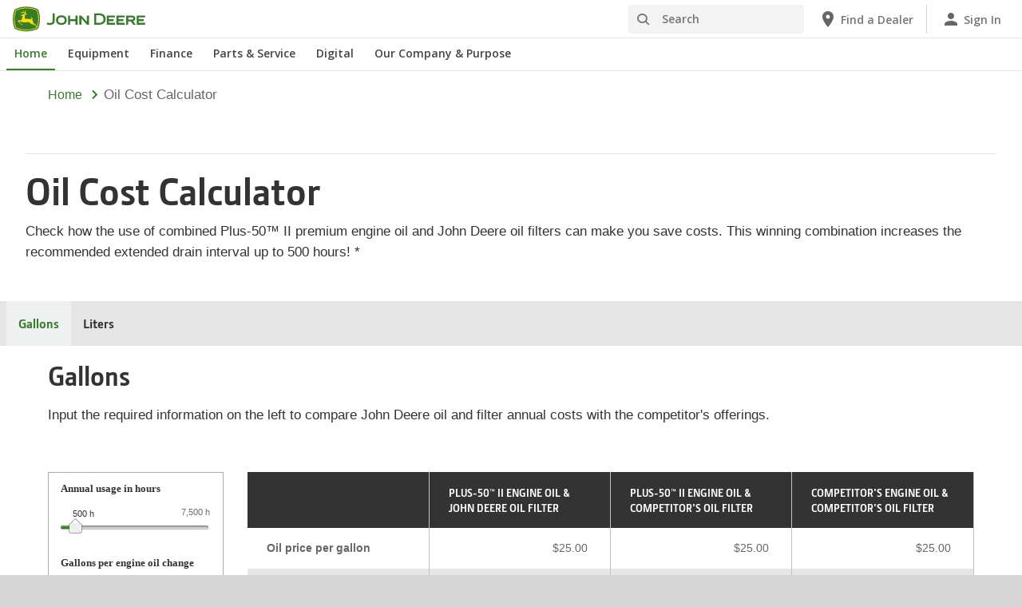

--- FILE ---
content_type: text/html; charset=UTF-8
request_url: https://www.deere.com/en/tools/parts/oil-cost-calculator/
body_size: 22401
content:
<!DOCTYPE html>
<!--[if lt IE 7]><html class="no-js lt-ie10 lt-ie9 lt-ie8 lt-ie7 ie6"> <![endif]-->
<!--[if IE 7]>   <html class="no-js lt-ie10 lt-ie9 lt-ie8 ie7"> <![endif]-->
<!--[if IE 8]>   <html class="no-js lt-ie10 lt-ie9 ie8"> <![endif]-->
<!--[if IE 9]>   <html class="no-js lt-ie10 ie9"> <![endif]-->
<!--[if gt IE 9]><!-->
<html class="no-js" lang="en" xml:lang="en">
<!--<![endif]-->
<head>
<meta charset="utf-8">
<meta content="IE=edge" http-equiv="X-UA-Compatible">
<title>Oil Cost Calculator | Parts and Services | John&nbsp;Deere</title>
<!--fixed-layout-->
<!--ls:begin[meta-keywords]-->
<meta name="keywords" content="oil cost calculator">
<!--ls:end[meta-keywords]-->
<!--ls:begin[meta-description]-->
<meta name="description" content="Check how the use of combined Plus-50™ II premium engine oil and John&nbsp;Deere oil filters can make you save costs.">
<!--ls:end[meta-description]-->
<!--ls:begin[custom-meta-data]-->
<meta name="content-owner" content="Customer Product Support/Parts">
<meta name="industry" content="Parts">
<meta name="viewport" content="width=device-width, initial-scale=1.0">
<!--ls:end[custom-meta-data]-->
<link rel="canonical" href="https://www.deere.com/en/tools/parts/oil-cost-calculator/">
<!--ls:begin[stylesheet]-->
<link type="text/css" href="/assets/styles/vendor.css" rel="stylesheet">
<!--ls:end[stylesheet]-->
<!--ls:begin[stylesheet]-->
<link type="text/css" href="/assets/styles/main.css" rel="stylesheet">
<!--ls:end[stylesheet]-->
<!--ls:begin[stylesheet]-->
<link type="text/css" href="/assets/styles/comp-wrappers.css" rel="stylesheet">
<!--ls:end[stylesheet]-->
<!--ls:begin[stylesheet]-->
<link type="text/css" href="/assets/styles/accessibility.css" rel="stylesheet">
<!--ls:end[stylesheet]-->
<!--ls:begin[script]-->
<script src="/assets/scripts/vendor/modernizr-custom.js"></script>
<!--ls:end[script]-->
<!--ls:begin[favicon]-->
<link href="/assets/images/image-icons/favicon.ico" rel="icon">
<!--ls:end[favicon]-->
<!--ls:begin[stylesheet]-->
<link type="text/css" href="/assets/styles/custom-css/tools/oil-cost-calculator/jslider.css" rel="stylesheet">
<!--ls:end[stylesheet]-->
        
<!--ls:begin[component-1501202978551]-->
<!-- OneTrust Cookies Consent Notice start for deere.com --> <script src="https://cdn.cookielaw.org/scripttemplates/otSDKStub.js" type="text/javascript" charset="UTF-8" data-domain-script="93c6bdec-8244-4cee-bea6-b38c2a1cbe63" data-language="en"></script> <script type="text/javascript">function OptanonWrapper() { }</script> 
<!-- OneTrust Cookies Consent Notice end for deere.com --> <script> window.digitalData = window.digitalData || {}; </script> <script src="//assets.adobedtm.com/c271735be4ea/63ef94201497/launch-e503d5e25c80.min.js" async></script> <link rel="alternate" hreflang="en-us" href="https://www.deere.com/en/"> 
<!--ls:end[component-1501202978551]-->
<!--ls:begin[component-1698625412436]--><link href="https://fonts.googleapis.com/icon?family=Material+Icons" rel="stylesheet">
<!--ls:end[component-1698625412436]-->
        
        <meta name="country" content="us"><meta name="language" content="en"><script>window.digitalData={"page":{"pageInfo":{"country":"us","language":"en"},"category": {"pageType":"deere/pages/Header-and-Footer.template"}}};</script>
        <!--ls:begin[head-injection]--><!--ls:end[head-injection]--><!--ls:begin[tracker-injection]--><!--ls:end[tracker-injection]--><!--ls:begin[script]--><!--ls:end[script]-->
</head>
<body>
<!--ls:begin[body]-->
<!--ls:begin[component-output]--><div id="ls-canvas" class="wrapper clearfix">
<!--ls:begin[component-1550227817931]-->  <!--ls:begin[component-1599776471483]--><div class="skip-navigation-wrapper"> <a id="skipLink" tabindex="1" class="sr-only sr-only-focusable" href="#MainContentSection">Skip to main content</a> 
</div><!--ls:end[component-1599776471483]--><!--ls:begin[component-1478702911999]--><div class="nav-container unscrolled" id="menu-0001"> 
 <main class="nav-content-wrapper"> 
  <header class="app-header"> 
   <div class="app-main-header"> 
    <div class="nav-logo-container" itemtype="http://schema.org/Corporation" itemscope> 
     <meta itemprop="name" content="John Deere"> <a tabindex="0" itemprop="url" class="nav-logo" title="John Deere" aria-label="John Deere" href="https://www.deere.com/en/"></a> 
    </div> 
    <div class="nav-aux-container nav-sub-navigation-container"> 
     <ul class="nav-aux nav-pills nav-sub-navigation"> 
      <li> 
       <div class="search-input"> 
        <form method="get" action="/en/search/" id="searchDesktopForm" name="nav-search-form"> <label class="visuallyhidden" for="searchDesktopInput">Search</label>
         <input aria-required="false" data-msg-required="" required name="term" class="input typeahead search-input-field" tabindex="0" id="searchDesktopInput" type="text" placeholder="Search" aria-label="Search"><button class="btn btn-search" aria-hidden="true" tabindex="-1" type="submit" aria-label="Search"><span class="icon-jd_search"></span></button> 
        </form> 
       </div> </li> 
      <li> <a href="https://dealerlocator.deere.com/servlet/country=US?locale=en_US" aria-label="John Deere Find a Dealer"><span class="uxf-icon"> 
         <svg focusable="false" aria-hidden="true" xmlns="http://www.w3.org/2000/svg"> <path d="M12 2C8.13 2 5 5.13 5 9c0 5.25 7 13 7 13s7-7.75 7-13c0-3.87-3.13-7-7-7zm0 9.5a2.5 2.5 0 0 1 0-5 2.5 2.5 0 0 1 0 5z"></path> <path d="M0 0h24v24H0z" fill="none"></path> 
         </svg> </span><span class="hidden-mobile">Find a Dealer</span></a> </li> 
      <li class="sign-in"> <a href="https://www.deere.com/en/digital-tools/" aria-label="John Deere Sign In"><span class="uxf-icon"> 
         <svg focusable="false" aria-hidden="true" xmlns="http://www.w3.org/2000/svg"> <path d="M12 12c2.21 0 4-1.79 4-4s-1.79-4-4-4-4 1.79-4 4 1.79 4 4 4zm0 2c-2.67 0-8 1.34-8 4v2h16v-2c0-2.66-5.33-4-8-4z"></path> <path d="M0 0h24v24H0z" fill="none"></path> 
         </svg> </span><span class="hidden-mobile">Sign In</span></a> </li> 
      <li class="hidden-desktop"> <a aria-label="click to see menu" tabindex="0" class="nav-menu-button" href="#ls-canvas"><span class="icon-jd_hamburger"></span></a> </li> 
     </ul> 
    </div> 
   </div> 
  </header> 
  <div class="nav-content"> 
   <nav class="app-main-navigation"> <a tabindex="0" aria-label="back button" class="btn-back" href="#ls-canvas"><span class="icon-jd_carrot_left"></span>Back</a> 
    <ul class="nav-tier1"> 
     <li> <a class="primary-link active-primary-link" href="https://www.deere.com/en/" aria-label="John Deere Home">Home</a> </li> 
     <li> <a class="primary-link" href="#ls-canvas" data-target="nav-tier2-equipment" data-section="section1" aria-label="John Deere Equipment">Equipment<span class="icon-jd_carrot_right hidden-desktop"></span></a> </li> 
     <li> <a class="primary-link" href="#ls-canvas" data-target="nav-tier2-finance" data-section="section2" aria-label="John Deere Finance">Finance<span class="icon-jd_carrot_right hidden-desktop"></span></a> </li> 
     <li> <a class="primary-link" href="#ls-canvas" data-target="nav-tier2-parts-and-service" data-section="section3" aria-label="John Deere Parts &amp; Service">Parts &amp; Service<span class="icon-jd_carrot_right hidden-desktop"></span></a> </li> 
     <li> <a class="primary-link" href="#ls-canvas" data-target="nav-tier2-digital" data-section="section4" aria-label="John Deere Digital">Digital<span class="icon-jd_carrot_right hidden-desktop"></span></a> </li> 
     <li> <a class="primary-link" href="#ls-canvas" data-target="nav-tier2-our-company" data-section="section5" aria-label="John Deere Our Company &amp; Purpose">Our Company &amp; Purpose<span class="icon-jd_carrot_right hidden-desktop"></span></a> </li> 
     <li class="hidden-desktop"> <a class="additional-link" href="https://dealerlocator.deere.com/servlet/country=US?locale=en_US" aria-label="John Deere Find a Dealer"><span class="uxf-icon"> 
        <svg focusable="false" aria-hidden="true" xmlns="http://www.w3.org/2000/svg"> <path d="M12 2C8.13 2 5 5.13 5 9c0 5.25 7 13 7 13s7-7.75 7-13c0-3.87-3.13-7-7-7zm0 9.5a2.5 2.5 0 0 1 0-5 2.5 2.5 0 0 1 0 5z"></path> <path d="M0 0h24v24H0z" fill="none"></path> 
        </svg> </span><span class="hidden-mobile">Find a Dealer</span></a> </li> 
     <li class="hidden-desktop sign-in"> <a class="additional-link" href="https://www.deere.com/en/digital-tools/" aria-label="John Deere Sign In"><span class="uxf-icon"> 
        <svg focusable="false" aria-hidden="true" xmlns="http://www.w3.org/2000/svg"> <path d="M12 12c2.21 0 4-1.79 4-4s-1.79-4-4-4-4 1.79-4 4 1.79 4 4 4zm0 2c-2.67 0-8 1.34-8 4v2h16v-2c0-2.66-5.33-4-8-4z"></path> <path d="M0 0h24v24H0z" fill="none"></path> 
        </svg> </span><span class="hidden-mobile">Sign In</span></a> </li> 
    </ul> 
    <ul class="nav-tier2" id="nav-tier2-equipment"> 
     <li> <a data-menu-category="Equipment" class="secondary-link" href="/en/equipment/" data-target="nav-tier3-all-products-a-z" aria-label="Equipment - All Products (A-Z)">All Products (A-Z)<span class="icon-jd_carrot_right"></span></a> </li> 
     <li> <a data-menu-category="Equipment" class="secondary-link" href="/en/lawn-garden/" data-target="nav-tier3-lawn-and-garden" aria-label="Equipment - Lawn &amp; Garden">Lawn &amp; Garden<span class="icon-jd_carrot_right"></span></a> </li> 
     <li> <a data-menu-category="Equipment" class="secondary-link" href="/en/electric-equipment/" data-target="nav-tier3-electric-equipment" aria-label="Equipment - Electric">Electric<span class="icon-jd_carrot_right"></span></a> </li> 
     <li> <a data-menu-category="Equipment" class="secondary-link" href="/en/agriculture/" data-target="nav-tier3-agriculture" aria-label="Equipment - Agriculture">Agriculture<span class="icon-jd_carrot_right"></span></a> </li> 
     <li> <a data-menu-category="Equipment" class="secondary-link" href="/en/construction/" data-target="nav-tier3-construction" aria-label="Equipment - Construction">Construction<span class="icon-jd_carrot_right"></span></a> </li> 
     <li> <a data-menu-category="Equipment" class="secondary-link" href="/en/landscaping-grounds-care/" data-target="nav-tier3-landscaping-and-grounds-care" aria-label="Equipment - Landscaping &amp; Grounds Care">Landscaping &amp; Grounds Care<span class="icon-jd_carrot_right"></span></a> </li> 
     <li> <a data-menu-category="Equipment" class="secondary-link" href="/en/golf-sports-turf/" data-target="nav-tier3-golf-and-sports-turf" aria-label="Equipment - Golf &amp; Sports Turf">Golf &amp; Sports Turf<span class="icon-jd_carrot_right"></span></a> </li> 
     <li> <a data-menu-category="Equipment" class="secondary-link" href="/en/forestry-and-logging/" data-target="nav-tier3-forestry" aria-label="Equipment - Forestry &amp; Logging">Forestry &amp; Logging<span class="icon-jd_carrot_right"></span></a> </li> 
     <li> <a data-menu-category="Equipment" class="secondary-link" href="/en/engines-and-drivetrain/" data-target="nav-tier3-engines-and-drivetrains" aria-label="Equipment - Engines &amp; Drivetrain">Engines &amp; Drivetrain<span class="icon-jd_carrot_right"></span></a> </li> 
     <li> <a data-menu-category="Equipment" class="secondary-link" href="/en/electronics/" data-target="nav-tier3-electronics" aria-label="Equipment - Electronics">Electronics<span class="icon-jd_carrot_right"></span></a> </li> 
     <li> <a data-menu-category="Equipment" class="secondary-link" href="/en/government-and-military-sales/" data-target="nav-tier3-government-and-military-sale" aria-label="Equipment - Government &amp;amp; Military Sales">Government &amp; Military Sales<span class="icon-jd_carrot_right"></span></a> </li> 
     <li> <a data-menu-category="Equipment" class="secondary-link" href="/en/attachments-accessories-and-implements/" data-target="nav-tier3-attachments-accessories-and-implements" aria-label="Equipment - Attachments, Accessories, &amp; Implements">Attachments, Accessories, &amp; Implements<span class="icon-jd_carrot_right"></span></a> </li> 
     <li> <a data-menu-category="Equipment" class="secondary-link" href="/en/technology-products/" data-target="nav-tier3-technology-products" aria-label="Equipment - Technology Products">Technology Products<span class="icon-jd_carrot_right"></span></a> </li> 
     <li> <a data-menu-category="Equipment" class="secondary-link" href="/en/rental-sales/" data-target="nav-tier3-rental-sales" aria-label="Equipment - Rental Sales">Rental Sales<span class="icon-jd_carrot_right"></span></a> </li> 
     <li class="additional-link"> <a class="secondary-link additional-link" href="https://www.machinefinder.com" data-target="nav-tier3-view-used-equipment">View Used Equipment</a> </li> 
    </ul> 
    <ul class="nav-tier2" id="nav-tier2-finance"> 
     <li> <a data-menu-category="Finance" class="secondary-link" href="/en/finance/offers-discounts/" data-target="nav-tier3-offers-and-discounts-financial" aria-label="Finance - Offers &amp; Discounts">Offers &amp; Discounts<span class="icon-jd_carrot_right"></span></a> </li> 
     <li> <a data-menu-category="Finance" class="secondary-link" href="https://www.deere.com/en/finance/financing/account-management/payment-options/" data-target="nav-tier3-make-a-payment" aria-label="Finance - Make a Payment">Make a Payment<span class="icon-jd_carrot_right"></span></a> </li> 
     <li> <a data-menu-category="Finance" class="secondary-link" href="/en/finance/financing/digital-financing/myfinancialaccounts/" data-target="nav-tier3-manage-my-account" aria-label="Finance - Manage My Account">Manage My Account<span class="icon-jd_carrot_right"></span></a> </li> 
     <li> <a data-menu-category="Finance" class="secondary-link" href="/en/finance/financing/" data-target="nav-tier3-john-deere-financial" aria-label="Finance - John Deere Financial">John Deere Financial<span class="icon-jd_carrot_right"></span></a> </li> 
     <li> <a data-menu-category="Finance" class="secondary-link" href="/en/finance/financing/ag-turf/" data-target="nav-tier3-agriculture-financing" aria-label="Finance - Agriculture">Agriculture<span class="icon-jd_carrot_right"></span></a> </li> 
     <li> <a data-menu-category="Finance" class="secondary-link" href="/en/finance/financing/construction/" data-target="nav-tier3-construction-financing" aria-label="Finance - Construction">Construction<span class="icon-jd_carrot_right"></span></a> </li> 
     <li> <a data-menu-category="Finance" class="secondary-link" href="/en/finance/financing/landscaping-grounds-care/" data-target="nav-tier3-landscaping-grounds-care-financing" aria-label="Finance - Landscaping &amp; Grounds Care">Landscaping &amp; Grounds Care<span class="icon-jd_carrot_right"></span></a> </li> 
     <li> <a data-menu-category="Finance" class="secondary-link" href="/en/finance/financing/lawn-garden/" data-target="nav-tier3-lawngarden" aria-label="Finance - Lawn &amp; Garden">Lawn &amp; Garden<span class="icon-jd_carrot_right"></span></a> </li> 
     <li> <a data-menu-category="Finance" class="secondary-link" href="/en/finance/financing/golf-sports-turf/" data-target="nav-tier3-golf-sports-turf-financing" aria-label="Finance - Golf &amp; Sports Turf">Golf &amp; Sports Turf<span class="icon-jd_carrot_right"></span></a> </li> 
     <li> <a data-menu-category="Finance" class="secondary-link" href="/en/finance/financing/forestry-and-logging/" data-target="nav-tier3-forestry-financing" aria-label="Finance - Forestry &amp; Logging">Forestry &amp; Logging<span class="icon-jd_carrot_right"></span></a> </li> 
    </ul> 
    <ul class="nav-tier2" id="nav-tier2-parts-and-service"> 
     <li> <a data-menu-category="Parts &amp; Service" class="secondary-link" href="/en/parts-and-service/parts/" data-target="nav-tier3-parts" aria-label="Parts &amp; Service - Parts">Parts<span class="icon-jd_carrot_right"></span></a> </li> 
     <li> <a data-menu-category="Parts &amp; Service" class="secondary-link" href="/en/parts-and-service/run-it-your-way/" data-target="nav-tier3-runityourway" aria-label="Parts &amp; Service - Run It Your Way">Run It Your Way<span class="icon-jd_carrot_right"></span></a> </li> 
     <li> <a data-menu-category="Parts &amp; Service" class="secondary-link" href="https://shop.deere.com/us" data-target="nav-tier3-buy-parts" aria-label="Parts &amp; Service - Buy Parts">Buy Parts<span class="icon-jd_carrot_right"></span></a> </li> 
     <li> <a data-menu-category="Parts &amp; Service" class="secondary-link" href="/en/parts-and-service/manuals-and-training/" data-target="nav-tier3-manuals-and-training" aria-label="Parts &amp; Service - Manuals &amp; Training">Manuals &amp; Training<span class="icon-jd_carrot_right"></span></a> </li> 
     <li> <a data-menu-category="Parts &amp; Service" class="secondary-link" href="https://shop.deere.com/us/ownersupport" data-target="nav-tier3-owner-support" aria-label="Parts &amp; Service - Owner Support">Owner Support<span class="icon-jd_carrot_right"></span></a> </li> 
     <li> <a data-menu-category="Parts &amp; Service" class="secondary-link" href="/en/parts-and-service/warranty-and-protection-plans/" data-target="nav-tier3-warranty-and-protection-plans" aria-label="Parts &amp; Service - Warranty, Service &amp; Protection Plans">Warranty, Service &amp; Protection Plans<span class="icon-jd_carrot_right"></span></a> </li> 
     <li> <a data-menu-category="Parts &amp; Service" class="secondary-link" href="/en/stellarsupport/" data-target="nav-tier3-stellarsupport" aria-label="Parts &amp; Service - StellarSupport™">StellarSupport™<span class="icon-jd_carrot_right"></span></a> </li> 
     <li> <a data-menu-category="Parts &amp; Service" class="secondary-link" href="/en/parts-and-service/recall-information/" data-target="nav-tier3-recalls" aria-label="Parts &amp; Service - Recalls">Recalls<span class="icon-jd_carrot_right"></span></a> </li> 
     <li> <a data-menu-category="Parts &amp; Service" class="secondary-link" href="/en/parts-and-service/safety/" data-target="nav-tier3-safety" aria-label="Parts &amp; Service - Safety">Safety<span class="icon-jd_carrot_right"></span></a> </li> 
     <li> <a data-menu-category="Parts &amp; Service" class="secondary-link" href="https://about.deere.com/en-us/our-company-and-purpose/service-repair-resources" data-target="nav-tier3-self-repair" aria-label="Parts &amp; Service - Self-Repair">Self-Repair<span class="icon-jd_carrot_right"></span></a> </li> 
    </ul> 
    <ul class="nav-tier2" id="nav-tier2-digital"> 
     <li> <a data-menu-category="Digital" class="secondary-link" href="/en/digital-tools/" data-target="nav-tier3-digital-tools" aria-label="Digital - Digital Tools">Digital Tools<span class="icon-jd_carrot_right"></span></a> </li> 
    </ul> 
    <ul class="nav-tier2" id="nav-tier2-our-company"> 
     <li> <a data-menu-category="Our Company &amp; Purpose" class="secondary-link" href="https://about.deere.com/en-us/our-company-and-purpose/" data-target="nav-tier3-our-company" aria-label="Our Company &amp; Purpose - Our Company &amp; Purpose">Our Company &amp; Purpose<span class="icon-jd_carrot_right"></span></a> </li> 
     <li> <a data-menu-category="Our Company &amp; Purpose" class="secondary-link" href="https://about.deere.com/en-us/us-impact" data-target="nav-tier3-impact" aria-label="Our Company &amp; Purpose - U.S. Impact">U.S. Impact<span class="icon-jd_carrot_right"></span></a> </li> 
     <li> <a data-menu-category="Our Company &amp; Purpose" class="secondary-link" href="https://about.deere.com/en-us/locations" data-target="nav-tier3-locations" aria-label="Our Company &amp; Purpose - Locations">Locations<span class="icon-jd_carrot_right"></span></a> </li> 
     <li> <a data-menu-category="Our Company &amp; Purpose" class="secondary-link" href="https://about.deere.com/en-us/careers/" data-target="nav-tier3-careers" aria-label="Our Company &amp; Purpose - Careers">Careers<span class="icon-jd_carrot_right"></span></a> </li> 
     <li> <a data-menu-category="Our Company &amp; Purpose" class="secondary-link" href="https://about.deere.com/en-us/explore-john-deere/" data-target="nav-tier3-explore-john-deere" aria-label="Our Company &amp; Purpose - Explore John Deere">Explore John Deere<span class="icon-jd_carrot_right"></span></a> </li> 
     <li> <a data-menu-category="Our Company &amp; Purpose" class="secondary-link" href="/en/news/" data-target="nav-tier3-news" aria-label="Our Company &amp; Purpose - News">News<span class="icon-jd_carrot_right"></span></a> </li> 
     <li> <a data-menu-category="Our Company &amp; Purpose" class="secondary-link" href="https://about.deere.com/en-us/our-company-and-purpose/technology-and-innovation" data-target="nav-tier3-technology-innovation" aria-label="Our Company &amp; Purpose - Technology and Innovation">Technology and Innovation<span class="icon-jd_carrot_right"></span></a> </li> 
     <li class="additional-link"> <a class="secondary-link additional-link" href="https://investor.deere.com/home/" data-target="nav-tier3-investor-relations">Investor Relations</a> </li> 
    </ul> 
    <div id="nav-tier3-all-products-a-z" class="nav-tier3 section1"> 
     <div class="primary"> <a data-menu-category="Equipment" class="primary-link" href="/en/equipment/" aria-label="All Products (A-Z) - All Products (A-Z)">All Products (A-Z)<span class="icon-jd_carrot_right"></span></a> 
     </div> 
     <div class="content"> 
      <ul> 
       <li> <a data-menu-category="Equipment" class="secondary-link" href="/en/articulated-dump-trucks/" aria-label="All Products (A-Z) - Articulated Dump Trucks">Articulated Dump Trucks</a> </li> 
       <li> <a data-menu-category="Equipment" class="secondary-link" href="/en/sprayers/" aria-label="All Products (A-Z) - Application Equipment">Application Equipment</a> </li> 
       <li> <a data-menu-category="Equipment" class="secondary-link" href="/en/attachments-accessories-and-implements/" aria-label="All Products (A-Z) - Attachments, Accessories &amp; Implements">Attachments, Accessories &amp; Implements</a> </li> 
       <li> <a data-menu-category="Equipment" class="secondary-link" href="/en/loaders/backhoes/" aria-label="All Products (A-Z) - Backhoes">Backhoes</a> </li> 
       <li> <a data-menu-category="Equipment" class="secondary-link" href="/en/cutters-shredders/" aria-label="All Products (A-Z) - Cutters &amp; Shredders">Cutters &amp; Shredders</a> </li> 
       <li> <a data-menu-category="Equipment" class="secondary-link" href="/en/dozers/" aria-label="All Products (A-Z) - Dozers">Dozers</a> </li> 
       <li> <a data-menu-category="Equipment" class="secondary-link" href="/en/engines-and-drivetrain/" aria-label="All Products (A-Z) - Engines">Engines</a> </li> 
       <li> <a data-menu-category="Equipment" class="secondary-link" href="/en/excavators/" aria-label="All Products (A-Z) - Excavators">Excavators</a> </li> 
       <li> <a data-menu-category="Equipment" class="secondary-link" href="/en/forwarders/" aria-label="All Products (A-Z) - Forwarders">Forwarders</a> </li> 
       <li> <a data-menu-category="Equipment" class="secondary-link" href="/en/gator-utility-vehicles/" aria-label="All Products (A-Z) - Gator™ Utility Vehicles">Gator™ Utility Vehicles</a> </li> 
       <li> <a data-menu-category="Equipment" class="secondary-link" href="/en/hay-forage/" aria-label="All Products (A-Z) - Hay &amp; Forage">Hay &amp; Forage</a> </li> 
       <li> <a data-menu-category="Equipment" class="secondary-link" href="/en/harvesting/" aria-label="All Products (A-Z) - Harvesting">Harvesting</a> </li> 
       <li> <a data-menu-category="Equipment" class="secondary-link" href="/en/home-workshop/" aria-label="All Products (A-Z) - Home &amp; Workshop Products">Home &amp; Workshop Products</a> </li> 
       <li> <a data-menu-category="Equipment" class="secondary-link" href="/en/loaders/" aria-label="All Products (A-Z) - Loaders">Loaders</a> </li> 
       <li> <a data-menu-category="Equipment" class="secondary-link" href="/en/motor-graders/" aria-label="All Products (A-Z) - Motor Graders">Motor Graders</a> </li> 
       <li> <a data-menu-category="Equipment" class="secondary-link" href="/en/mowers/" aria-label="All Products (A-Z) - Mowers">Mowers</a> </li> 
       <li> <a data-menu-category="Equipment" class="secondary-link" href="/en/planting-equipment/" aria-label="All Products (A-Z) - Planting Equipment">Planting Equipment</a> </li> 
       <li> <a data-menu-category="Equipment" class="secondary-link" href="/en/technology-products/precision-ag-technology/" aria-label="All Products (A-Z) - Precision Ag Technology">Precision Ag Technology</a> </li> 
       <li> <a data-menu-category="Equipment" class="secondary-link" href="/en/scraper-systems/" aria-label="All Products (A-Z) - Scraper Systems">Scraper Systems</a> </li> 
       <li> <a data-menu-category="Equipment" class="secondary-link" href="/en/seeding-equipment/" aria-label="All Products (A-Z) - Seeding Equipment">Seeding Equipment</a> </li> 
       <li> <a data-menu-category="Equipment" class="secondary-link" href="/en/skidders/" aria-label="All Products (A-Z) - Skidders">Skidders</a> </li> 
       <li> <a data-menu-category="Equipment" class="secondary-link" href="/en/sprayers/" aria-label="All Products (A-Z) - Sprayers">Sprayers</a> </li> 
       <li> <a data-menu-category="Equipment" class="secondary-link" href="/en/swing-machines/" aria-label="All Products (A-Z) - Swing Machines">Swing Machines</a> </li> 
       <li> <a data-menu-category="Equipment" class="secondary-link" href="/en/tillage/" aria-label="All Products (A-Z) - Tillage">Tillage</a> </li> 
       <li> <a data-menu-category="Equipment" class="secondary-link" href="/en/tractors/" aria-label="All Products (A-Z) - Tractors">Tractors</a> </li> 
      </ul> 
     </div> 
    </div> 
    <div id="nav-tier3-lawn-and-garden" class="nav-tier3 section1"> 
     <div class="primary"> <a data-menu-category="Equipment" class="primary-link" href="/en/lawn-garden/" aria-label="Lawn &amp; Garden - Lawn &amp; Garden">Lawn &amp; Garden<span class="icon-jd_carrot_right"></span></a> 
     </div> 
     <div class="content"> 
      <ul> 
       <li class="header">MOWERS</li> 
       <li> <a data-menu-category="Equipment" class="secondary-link" href="/en/mowers/lawn-tractors/" aria-label="Lawn &amp; Garden - Lawn Tractors">Lawn Tractors</a> </li> 
       <li> <a data-menu-category="Equipment" class="secondary-link" href="/en/mowers/zero-turn-mowers/" aria-label="Lawn &amp; Garden - Zero-Turn Mowers">Zero-Turn Mowers</a> </li> 
       <li> <a data-menu-category="Equipment" class="secondary-link" href="/en/attachments-accessories-and-implements/riding-mower-attachments/" aria-label="Lawn &amp; Garden - Riding Mower Attachments &amp; Accessories">Riding Mower Attachments &amp; Accessories</a> </li> 
      </ul> 
      <ul> 
       <li class="header">UTILITY VEHICLES</li> 
       <li> <a data-menu-category="Equipment" class="secondary-link" href="/en/gator-utility-vehicles/" aria-label="Lawn &amp; Garden - Gator™ Utility Vehicles">Gator™ Utility Vehicles</a> </li> 
       <li> <a data-menu-category="Equipment" class="secondary-link" href="/en/attachments-accessories-and-implements/gator-uv-attachments/" aria-label="Lawn &amp; Garden - Gator™ UV Attachments">Gator™ UV Attachments</a> </li> 
      </ul> 
      <ul> 
       <li class="header">TRACTORS</li> 
       <li> <a data-menu-category="Equipment" class="secondary-link" href="/en/tractors/compact-tractors/" aria-label="Lawn &amp; Garden - Compact Tractors (22.4 - 75 Engine HP)">Compact Tractors (22.4 - 75 Engine HP)</a> </li> 
       <li> <a data-menu-category="Equipment" class="secondary-link" href="/en/attachments-accessories-and-implements/utility-tractors-attachments-accessories/" aria-label="Lawn &amp; Garden - Compact &amp; Utility Tractor Attachments &amp; Implements">Compact &amp; Utility Tractor Attachments &amp; Implements</a> </li> 
      </ul> 
      <ul> 
       <li class="header">TOOLS AND NEW PRODUCTS</li> 
       <li> <a data-menu-category="Equipment" class="secondary-link" href="/en/home-workshop/" aria-label="Lawn &amp; Garden - Home &amp; Workshop Products">Home &amp; Workshop Products</a> </li> 
       <li> <a data-menu-category="Equipment" class="secondary-link" href="/en/snowremoval/" aria-label="Lawn &amp; Garden - Snow Removal Equipment">Snow Removal Equipment</a> </li> 
      </ul> 
     </div> 
    </div> 
    <div id="nav-tier3-electric-equipment" class="nav-tier3 section1"> 
     <div class="primary"> <a data-menu-category="Equipment" class="primary-link" href="/en/electric-equipment/" aria-label="Electric - Electric">Electric<span class="icon-jd_carrot_right"></span></a> 
     </div> 
     <div class="content"></div> 
    </div> 
    <div id="nav-tier3-agriculture" class="nav-tier3 section1"> 
     <div class="primary"> <a data-menu-category="Equipment" class="primary-link" href="/en/agriculture/" aria-label="Agriculture - Agriculture">Agriculture<span class="icon-jd_carrot_right"></span></a> 
     </div> 
     <div class="content"> 
      <ul> 
       <li class="header">TRACTORS &amp; LOADERS</li> 
       <li> <a data-menu-category="Equipment" class="secondary-link" href="/en/tractors/4wd-track-tractors/" aria-label="Agriculture - 4WD and Track Tractors (390-830 Engine HP)">4WD and Track Tractors (390-830 Engine HP)</a> </li> 
       <li> <a data-menu-category="Equipment" class="secondary-link" href="/en/tractors/compact-tractors/" aria-label="Agriculture -  Compact Tractors (22.4 - 75 Engine HP)"> Compact Tractors (22.4 - 75 Engine HP)</a> </li> 
       <li> <a data-menu-category="Equipment" class="secondary-link" href="/en/tractors/row-crop-tractors/" aria-label="Agriculture - Row Crop Tractors (145-410 Engine HP)">Row Crop Tractors (145-410 Engine HP)</a> </li> 
       <li> <a data-menu-category="Equipment" class="secondary-link" href="/en/tractors/specialty-tractors/" aria-label="Agriculture - Specialty Tractors (75-155 Engine HP)">Specialty Tractors (75-155 Engine HP)</a> </li> 
       <li> <a data-menu-category="Equipment" class="secondary-link" href="/en/tractors/utility-tractors/" aria-label="Agriculture - Utility Tractors (50-140 Engine HP)">Utility Tractors (50-140 Engine HP)</a> </li> 
       <li> <a data-menu-category="Equipment" class="secondary-link" href="/en/attachments-accessories-and-implements/utility-tractors-attachments-accessories/" aria-label="Agriculture - Compact &amp; Utility Tractor Attachments &amp; Implements">Compact &amp; Utility Tractor Attachments &amp; Implements</a> </li> 
       <li> <a data-menu-category="Equipment" class="secondary-link" href="/en/loaders/front-end-loaders-for-tractors/" aria-label="Agriculture - Front End Loaders">Front End Loaders</a> </li> 
       <li> <a data-menu-category="Equipment" class="secondary-link" href="/en/scraper-systems/" aria-label="Agriculture - Scraper Systems">Scraper Systems</a> </li> 
      </ul> 
      <ul> 
       <li class="header">TOOLS, NEW &amp; USED EQUIPMENT</li> 
       <li> <a data-menu-category="Equipment" class="secondary-link" href="/en/loaders/" aria-label="Agriculture - Loaders">Loaders</a> </li> 
       <li> <a data-menu-category="Equipment" class="secondary-link" href="/en/home-workshop/" aria-label="Agriculture - Home &amp; Workshop Products">Home &amp; Workshop Products</a> </li> 
       <li> <a data-menu-category="Equipment" class="secondary-link" href="/en/agriculture/used-equipment/" aria-label="Agriculture - Used Equipment">Used Equipment</a> </li> 
      </ul> 
      <ul> 
       <li class="header">FARM EQUIPMENT &amp; TECHNOLOGY</li> 
       <li> <a data-menu-category="Equipment" class="secondary-link" href="/en/cutters-shredders/" aria-label="Agriculture - Cutters &amp; Shredders">Cutters &amp; Shredders</a> </li> 
       <li> <a data-menu-category="Equipment" class="secondary-link" href="/en/harvesting/" aria-label="Agriculture - Harvesting Equipment">Harvesting Equipment</a> </li> 
       <li> <a data-menu-category="Equipment" class="secondary-link" href="/en/hay-forage/" aria-label="Agriculture - Hay &amp; Forage Equipment">Hay &amp; Forage Equipment</a> </li> 
       <li> <a data-menu-category="Equipment" class="secondary-link" href="/en/technology-products/precision-ag-technology/precision-upgrades/" aria-label="Agriculture - Precision Upgrades">Precision Upgrades</a> </li> 
       <li> <a data-menu-category="Equipment" class="secondary-link" href="/en/planting-equipment/" aria-label="Agriculture - Planting Equipment">Planting Equipment</a> </li> 
       <li> <a data-menu-category="Equipment" class="secondary-link" href="/en/technology-products/precision-ag-technology/" aria-label="Agriculture - Precision Ag Technology">Precision Ag Technology</a> </li> 
       <li> <a data-menu-category="Equipment" class="secondary-link" href="/en/sprayers/see-spray/" aria-label="Agriculture - See &amp; Spray™ Technology">See &amp; Spray™ Technology</a> </li> 
       <li> <a data-menu-category="Equipment" class="secondary-link" href="/en/seeding-equipment/" aria-label="Agriculture - Seeding Equipment">Seeding Equipment</a> </li> 
       <li> <a data-menu-category="Equipment" class="secondary-link" href="/en/sprayers/" aria-label="Agriculture - Sprayers &amp; Applicators">Sprayers &amp; Applicators</a> </li> 
       <li> <a data-menu-category="Equipment" class="secondary-link" href="/en/tillage/" aria-label="Agriculture - Tillage Equipment">Tillage Equipment</a> </li> 
      </ul> 
      <ul> 
       <li class="header">UTILITY VEHICLES</li> 
       <li> <a data-menu-category="Equipment" class="secondary-link" href="/en/gator-utility-vehicles/" aria-label="Agriculture - Gator™ Utility Vehicles">Gator™ Utility Vehicles</a> </li> 
       <li> <a data-menu-category="Equipment" class="secondary-link" href="/en/attachments-accessories-and-implements/gator-uv-attachments/" aria-label="Agriculture - Gator™ UV Attachments">Gator™ UV Attachments</a> </li> 
      </ul> 
     </div> 
    </div> 
    <div id="nav-tier3-construction" class="nav-tier3 section1"> 
     <div class="primary"> <a data-menu-category="Equipment" class="primary-link" href="/en/construction/" aria-label="Construction - Construction">Construction<span class="icon-jd_carrot_right"></span></a> 
     </div> 
     <div class="content"> 
      <ul> 
       <li> <a data-menu-category="Equipment" class="secondary-link" href="/en/articulated-dump-trucks/" aria-label="Construction - Articulated Dump Trucks">Articulated Dump Trucks</a> </li> 
       <li> <a data-menu-category="Equipment" class="secondary-link" href="/en/loaders/backhoes/" aria-label="Construction - Backhoes">Backhoes</a> </li> 
       <li> <a data-menu-category="Equipment" class="secondary-link" href="/en/excavators/compact-excavators/" aria-label="Construction - Compact (Mini) Excavators">Compact (Mini) Excavators</a> </li> 
       <li> <a data-menu-category="Equipment" class="secondary-link" href="/en/loaders/compact-track-loaders/" aria-label="Construction - Compact Track Loaders">Compact Track Loaders</a> </li> 
       <li> <a data-menu-category="Equipment" class="secondary-link" href="/en/loaders/wheel-loaders/compact-wheel-loaders/" aria-label="Construction - Compact Wheel Loaders">Compact Wheel Loaders</a> </li> 
       <li> <a data-menu-category="Equipment" class="secondary-link" href="/en/loaders/crawler-loaders/" aria-label="Construction - Crawler Loaders">Crawler Loaders</a> </li> 
       <li> <a data-menu-category="Equipment" class="secondary-link" href="/en/dozers/" aria-label="Construction - Dozers">Dozers</a> </li> 
       <li> <a data-menu-category="Equipment" class="secondary-link" href="/en/excavators/" aria-label="Construction - Excavators">Excavators</a> </li> 
       <li> <a data-menu-category="Equipment" class="secondary-link" href="/en/motor-graders/" aria-label="Construction - Motor Graders">Motor Graders</a> </li> 
       <li> <a data-menu-category="Equipment" class="secondary-link" href="/en/scraper-systems/" aria-label="Construction - Scraper Systems">Scraper Systems</a> </li> 
       <li> <a data-menu-category="Equipment" class="secondary-link" href="/en/loaders/skid-steers/" aria-label="Construction - Skid Steers">Skid Steers</a> </li> 
       <li> <a data-menu-category="Equipment" class="secondary-link" href="/en/loaders/tractor-loaders/" aria-label="Construction - Tractor Loaders">Tractor Loaders</a> </li> 
       <li> <a data-menu-category="Equipment" class="secondary-link" href="/en/loaders/wheel-loaders/" aria-label="Construction - Wheel Loaders">Wheel Loaders</a> </li> 
       <li> <a data-menu-category="Equipment" class="secondary-link" href="/en/technology-products/precision-construction-technology/" aria-label="Construction - Precision Construction Technology">Precision Construction Technology</a> </li> 
       <li> <a data-menu-category="Equipment" class="secondary-link" href="/en/attachments-accessories-and-implements/construction-attachments/" aria-label="Construction - Construction Attachments">Construction Attachments</a> </li> 
       <li> <a data-menu-category="Equipment" class="secondary-link" href="/en/construction/used-equipment/" aria-label="Construction - Used Construction Equipment">Used Construction Equipment</a> </li> 
      </ul> 
     </div> 
    </div> 
    <div id="nav-tier3-landscaping-and-grounds-care" class="nav-tier3 section1"> 
     <div class="primary"> <a data-menu-category="Equipment" class="primary-link" href="/en/landscaping-grounds-care/" aria-label="Landscaping &amp; Grounds Care - Landscaping &amp; Grounds Care">Landscaping &amp; Grounds Care<span class="icon-jd_carrot_right"></span></a> 
     </div> 
     <div class="content"> 
      <ul> 
       <li class="header">MOWERS &amp; TRACTORS</li> 
       <li> <a data-menu-category="Equipment" class="secondary-link" href="/en/mowers/commercial-mowers/" aria-label="Landscaping &amp; Grounds Care - Commercial Mowers">Commercial Mowers</a> </li> 
       <li> <a data-menu-category="Equipment" class="secondary-link" href="/en/cutters-shredders/" aria-label="Landscaping &amp; Grounds Care - Cutters &amp; Shredders">Cutters &amp; Shredders</a> </li> 
       <li> <a data-menu-category="Equipment" class="secondary-link" href="/en/loaders/front-end-loaders-for-tractors/" aria-label="Landscaping &amp; Grounds Care - Front-End Loaders for Tractors">Front-End Loaders for Tractors</a> </li> 
       <li> <a data-menu-category="Equipment" class="secondary-link" href="/en/tractors/specialty-tractors/" aria-label="Landscaping &amp; Grounds Care - Specialty Tractors (75-155 Engine HP)">Specialty Tractors (75-155 Engine HP)</a> </li> 
       <li> <a data-menu-category="Equipment" class="secondary-link" href="/en/tractors/compact-tractors/" aria-label="Landscaping &amp; Grounds Care - Compact Tractors (22.4 - 75 Engine HP)">Compact Tractors (22.4 - 75 Engine HP)</a> </li> 
       <li> <a data-menu-category="Equipment" class="secondary-link" href="/en/attachments-accessories-and-implements/utility-tractors-attachments-accessories/" aria-label="Landscaping &amp; Grounds Care - Compact &amp; Utility Tractor Attachments &amp; Implements">Compact &amp; Utility Tractor Attachments &amp; Implements</a> </li> 
      </ul> 
      <ul> 
       <li class="header">TOOLS &amp; NEW PRODUCTS</li> 
       <li> <a data-menu-category="Equipment" class="secondary-link" href="/en/home-workshop/" aria-label="Landscaping &amp; Grounds Care - Home &amp; Workshop Products">Home &amp; Workshop Products</a> </li> 
       <li> <a data-menu-category="Equipment" class="secondary-link" href="/en/snowremoval/" aria-label="Landscaping &amp; Grounds Care - Snow Removal Equipment">Snow Removal Equipment</a> </li> 
       <li> <a data-menu-category="Equipment" class="secondary-link" href="/en/loaders/" aria-label="Landscaping &amp; Grounds Care - Loaders">Loaders</a> </li> 
       <li> <a data-menu-category="Equipment" class="secondary-link" href="/en/attachments-accessories-and-implements/" aria-label="Landscaping &amp; Grounds Care - Attachments &amp; Implements">Attachments &amp; Implements</a> </li> 
      </ul> 
      <ul> 
       <li class="header">WORKSITE EQUIPMENT</li> 
       <li> <a data-menu-category="Equipment" class="secondary-link" href="/en/loaders/backhoes/" aria-label="Landscaping &amp; Grounds Care - Backhoes">Backhoes</a> </li> 
       <li> <a data-menu-category="Equipment" class="secondary-link" href="/en/loaders/compact-track-loaders/" aria-label="Landscaping &amp; Grounds Care - Compact Track Loaders">Compact Track Loaders</a> </li> 
       <li> <a data-menu-category="Equipment" class="secondary-link" href="/en/excavators/" aria-label="Landscaping &amp; Grounds Care - Excavators">Excavators</a> </li> 
       <li> <a data-menu-category="Equipment" class="secondary-link" href="/en/loaders/skid-steers/" aria-label="Landscaping &amp; Grounds Care - Skid Steers">Skid Steers</a> </li> 
       <li> <a data-menu-category="Equipment" class="secondary-link" href="/en/loaders/wheel-loaders/" aria-label="Landscaping &amp; Grounds Care - Wheel Loaders">Wheel Loaders</a> </li> 
       <li> <a data-menu-category="Equipment" class="secondary-link" href="/en/attachments-accessories-and-implements/construction-attachments/" aria-label="Landscaping &amp; Grounds Care - Worksite Equipment Attachments">Worksite Equipment Attachments</a> </li> 
      </ul> 
      <ul> 
       <li class="header">UTILITY VEHICLES</li> 
       <li> <a data-menu-category="Equipment" class="secondary-link" href="/en/gator-utility-vehicles/" aria-label="Landscaping &amp; Grounds Care - Gator™ Utility Vehicles">Gator™ Utility Vehicles</a> </li> 
       <li> <a data-menu-category="Equipment" class="secondary-link" href="/en/attachments-accessories-and-implements/gator-uv-attachments/" aria-label="Landscaping &amp; Grounds Care - Gator™ UV Attachments">Gator™ UV Attachments</a> </li> 
      </ul> 
     </div> 
    </div> 
    <div id="nav-tier3-golf-and-sports-turf" class="nav-tier3 section1"> 
     <div class="primary"> <a data-menu-category="Equipment" class="primary-link" href="/en/golf-sports-turf/" aria-label="Golf &amp; Sports Turf - Golf &amp; Sports Turf">Golf &amp; Sports Turf<span class="icon-jd_carrot_right"></span></a> 
     </div> 
     <div class="content"> 
      <ul> 
       <li class="header">GOLF COURSE EQUIPMENT</li> 
       <li> <a data-menu-category="Equipment" class="secondary-link" href="/en/aeration-equipment/" aria-label="Golf &amp; Sports Turf - Aeration Equipment">Aeration Equipment</a> </li> 
       <li> <a data-menu-category="Equipment" class="secondary-link" href="/en/bunker-rakes/" aria-label="Golf &amp; Sports Turf - Bunker Rakes">Bunker Rakes</a> </li> 
       <li> <a data-menu-category="Equipment" class="secondary-link" href="/en/mowers/fairway-mowers/" aria-label="Golf &amp; Sports Turf - Fairway Mowers">Fairway Mowers</a> </li> 
       <li> <a data-menu-category="Equipment" class="secondary-link" href="/en/mowers/triplex-mowers/" aria-label="Golf &amp; Sports Turf - Triplex Mowers">Triplex Mowers</a> </li> 
       <li> <a data-menu-category="Equipment" class="secondary-link" href="/en/mowers/rough-trim-surround-mowers/" aria-label="Golf &amp; Sports Turf - Rough, Trim &amp; Surround Mowers">Rough, Trim &amp; Surround Mowers</a> </li> 
       <li> <a data-menu-category="Equipment" class="secondary-link" href="/en/mowers/walk-greens-mowers/" aria-label="Golf &amp; Sports Turf - Walk Greens Mowers">Walk Greens Mowers</a> </li> 
      </ul> 
      <ul> 
       <li class="header">SPORTS TURF EQUIPMENT</li> 
       <li> <a data-menu-category="Equipment" class="secondary-link" href="/en/aeration-equipment/" aria-label="Golf &amp; Sports Turf - Aeration Equipment">Aeration Equipment</a> </li> 
       <li> <a data-menu-category="Equipment" class="secondary-link" href="/en/bunker-rakes/" aria-label="Golf &amp; Sports Turf - Field Rakes">Field Rakes</a> </li> 
       <li> <a data-menu-category="Equipment" class="secondary-link" href="/en/mowers/riding-reel-mowers/" aria-label="Golf &amp; Sports Turf - Reel Mowers">Reel Mowers</a> </li> 
      </ul> 
      <ul> 
       <li class="header">ALL PURPOSE EQUIPMENT</li> 
       <li> <a data-menu-category="Equipment" class="secondary-link" href="/en/turf-sprayers/" aria-label="Golf &amp; Sports Turf - Turf Sprayers">Turf Sprayers</a> </li> 
       <li> <a data-menu-category="Equipment" class="secondary-link" href="/en/mowers/commercial-mowers/" aria-label="Golf &amp; Sports Turf - Commercial Mowers">Commercial Mowers</a> </li> 
       <li> <a data-menu-category="Equipment" class="secondary-link" href="/en/gator-utility-vehicles/turf-gators/" aria-label="Golf &amp; Sports Turf - Gator™ Utility Vehicles">Gator™ Utility Vehicles</a> </li> 
       <li> <a data-menu-category="Equipment" class="secondary-link" href="/en/attachments-accessories-and-implements/gator-uv-attachments/" aria-label="Golf &amp; Sports Turf - Gator™ Utility Vehicles Attachments &amp; Accessories">Gator™ Utility Vehicles Attachments &amp; Accessories</a> </li> 
       <li> <a data-menu-category="Equipment" class="secondary-link" href="/en/tractors/compact-tractors/" aria-label="Golf &amp; Sports Turf - Compact Tractors (22.4 - 75 Engine HP)">Compact Tractors (22.4 - 75 Engine HP)</a> </li> 
       <li> <a data-menu-category="Equipment" class="secondary-link" href="/en/attachments-accessories-and-implements/utility-tractors-attachments-accessories/" aria-label="Golf &amp; Sports Turf - Compact &amp; Utility Tractor Attachments &amp; Implements">Compact &amp; Utility Tractor Attachments &amp; Implements</a> </li> 
       <li> <a data-menu-category="Equipment" class="secondary-link" href="/en/home-workshop/" aria-label="Golf &amp; Sports Turf - Home &amp; Workshop Products">Home &amp; Workshop Products</a> </li> 
      </ul> 
     </div> 
    </div> 
    <div id="nav-tier3-forestry" class="nav-tier3 section1"> 
     <div class="primary"> <a data-menu-category="Equipment" class="primary-link" href="/en/forestry-and-logging/" aria-label="Forestry &amp; Logging - Forestry &amp; Logging">Forestry &amp; Logging<span class="icon-jd_carrot_right"></span></a> 
     </div> 
     <div class="content"> 
      <ul> 
       <li> <a data-menu-category="Equipment" class="secondary-link" href="/en/tracked-feller-bunchers/" aria-label="Forestry &amp; Logging - Tracked Feller Bunchers">Tracked Feller Bunchers</a> </li> 
       <li> <a data-menu-category="Equipment" class="secondary-link" href="/en/wheeled-feller-bunchers/" aria-label="Forestry &amp; Logging - Wheeled Feller Bunchers">Wheeled Feller Bunchers</a> </li> 
       <li> <a data-menu-category="Equipment" class="secondary-link" href="/en/forwarders/" aria-label="Forestry &amp; Logging - Forwarders">Forwarders</a> </li> 
       <li> <a data-menu-category="Equipment" class="secondary-link" href="/en/wheeled-harvesters/" aria-label="Forestry &amp; Logging - Wheeled Harvesters">Wheeled Harvesters</a> </li> 
       <li> <a data-menu-category="Equipment" class="secondary-link" href="/en/tracked-harvesters/" aria-label="Forestry &amp; Logging - Tracked Harvesters">Tracked Harvesters</a> </li> 
       <li> <a data-menu-category="Equipment" class="secondary-link" href="/en/knuckleboom-loaders/" aria-label="Forestry &amp; Logging - Knuckleboom Loaders">Knuckleboom Loaders</a> </li> 
       <li> <a data-menu-category="Equipment" class="secondary-link" href="/en/shovel-loggers/" aria-label="Forestry &amp; Logging - Shovel Loggers">Shovel Loggers</a> </li> 
       <li> <a data-menu-category="Equipment" class="secondary-link" href="/en/skidders/" aria-label="Forestry &amp; Logging - Skidders">Skidders</a> </li> 
       <li> <a data-menu-category="Equipment" class="secondary-link" href="/en/swing-machines/" aria-label="Forestry &amp; Logging - Swing Machines">Swing Machines</a> </li> 
       <li> <a data-menu-category="Equipment" class="secondary-link" href="/en/technology-products/forestry-and-logging-technology/" aria-label="Forestry &amp; Logging - Forestry Technology Solutions">Forestry Technology Solutions</a> </li> 
       <li> <a data-menu-category="Equipment" class="secondary-link" href="/en/attachments-accessories-and-implements/forestry-attachments/" aria-label="Forestry &amp; Logging - Forestry Attachments">Forestry Attachments</a> </li> 
       <li> <a data-menu-category="Equipment" class="secondary-link" href="/en/forestry-and-logging/used-forestry-equipment/" aria-label="Forestry &amp; Logging - Used Forestry Equipment">Used Forestry Equipment</a> </li> 
      </ul> 
     </div> 
    </div> 
    <div id="nav-tier3-engines-and-drivetrains" class="nav-tier3 section1"> 
     <div class="primary"> <a data-menu-category="Equipment" class="primary-link" href="/en/engines-and-drivetrain/" aria-label="Engines &amp; Drivetrain - Engines &amp; Drivetrain">Engines &amp; Drivetrain<span class="icon-jd_carrot_right"></span></a> 
     </div> 
     <div class="content"> 
      <ul> 
       <li> <a data-menu-category="Equipment" class="secondary-link" href="/en/industrial-engines/" aria-label="Engines &amp; Drivetrain - Industrial Engines">Industrial Engines</a> </li> 
       <li> <a data-menu-category="Equipment" class="secondary-link" href="/en/generator-drive-engines/" aria-label="Engines &amp; Drivetrain - Generator Drive Engines">Generator Drive Engines</a> </li> 
       <li> <a data-menu-category="Equipment" class="secondary-link" href="/en/marine-engines/" aria-label="Engines &amp; Drivetrain - Marine Engines">Marine Engines</a> </li> 
       <li> <a data-menu-category="Equipment" class="secondary-link" href="/en/parts-and-service/parts/engine-parts/" aria-label="Engines &amp; Drivetrain - Engine Parts and Support">Engine Parts and Support</a> </li> 
       <li> <a data-menu-category="Equipment" class="secondary-link" href="/en/drivetrain-components/axles/" aria-label="Engines &amp; Drivetrain - Axles">Axles</a> </li> 
       <li> <a data-menu-category="Equipment" class="secondary-link" href="/en/drivetrain-components/planetary-gear-drives/" aria-label="Engines &amp; Drivetrain - Planetary Gear Drives">Planetary Gear Drives</a> </li> 
       <li> <a data-menu-category="Equipment" class="secondary-link" href="/en/drivetrain-components/pump-drives/" aria-label="Engines &amp; Drivetrain - Pump Drives">Pump Drives</a> </li> 
       <li> <a data-menu-category="Equipment" class="secondary-link" href="/en/drivetrain-components/transmissions/" aria-label="Engines &amp; Drivetrain - Transmissions">Transmissions</a> </li> 
       <li> <a data-menu-category="Equipment" class="secondary-link" href="/en/drivetrain-components/electric-drivetrain-components/" aria-label="Engines &amp; Drivetrain - Electric Drive Systems">Electric Drive Systems</a> </li> 
      </ul> 
     </div> 
    </div> 
    <div id="nav-tier3-electronics" class="nav-tier3 section1"> 
     <div class="primary"> <a data-menu-category="Equipment" class="primary-link" href="/en/electronics/" aria-label="Electronics - Electronics">Electronics<span class="icon-jd_carrot_right"></span></a> 
     </div> 
     <div class="content"></div> 
    </div> 
    <div id="nav-tier3-government-and-military-sale" class="nav-tier3 section1"> 
     <div class="primary"> <a data-menu-category="Equipment" class="primary-link" href="/en/government-and-military-sales/" aria-label="Government &amp;amp; Military Sales - Government &amp;amp; Military Sales">Government &amp; Military Sales<span class="icon-jd_carrot_right"></span></a> 
     </div> 
     <div class="content"> 
      <ul> 
       <li class="header">TRACTORS &amp; MOWERS</li> 
       <li> <a data-menu-category="Equipment" class="secondary-link" href="/en/mowers/lawn-tractors/" aria-label="Government &amp;amp; Military Sales - Lawn Tractors">Lawn Tractors</a> </li> 
       <li> <a data-menu-category="Equipment" class="secondary-link" href="/en/tractors/utility-tractors/" aria-label="Government &amp;amp; Military Sales - Utility Tractors (22.4-140 Engine HP)">Utility Tractors (22.4-140 Engine HP)</a> </li> 
       <li> <a data-menu-category="Equipment" class="secondary-link" href="/en/tractors/specialty-tractors/" aria-label="Government &amp;amp; Military Sales - Specialty Tractors (75-155 Engine HP)">Specialty Tractors (75-155 Engine HP)</a> </li> 
       <li> <a data-menu-category="Equipment" class="secondary-link" href="/en/mowers/zero-turn-mowers/" aria-label="Government &amp;amp; Military Sales - Zero-Turn Mowers">Zero-Turn Mowers</a> </li> 
       <li> <a data-menu-category="Equipment" class="secondary-link" href="/en/mowers/commercial-mowers/" aria-label="Government &amp;amp; Military Sales - Commercial Mowers">Commercial Mowers</a> </li> 
      </ul> 
      <ul> 
       <li class="header">CONSTRUCTION</li> 
       <li> <a data-menu-category="Equipment" class="secondary-link" href="/en/articulated-dump-trucks/" aria-label="Government &amp;amp; Military Sales - Articulated Dump Trucks">Articulated Dump Trucks</a> </li> 
       <li> <a data-menu-category="Equipment" class="secondary-link" href="/en/loaders/backhoes/" aria-label="Government &amp;amp; Military Sales - Backhoes">Backhoes</a> </li> 
       <li> <a data-menu-category="Equipment" class="secondary-link" href="/en/loaders/compact-track-loaders/" aria-label="Government &amp;amp; Military Sales - Compact Track Loaders">Compact Track Loaders</a> </li> 
       <li> <a data-menu-category="Equipment" class="secondary-link" href="/en/loaders/crawler-loaders/" aria-label="Government &amp;amp; Military Sales - Crawler Loaders">Crawler Loaders</a> </li> 
       <li> <a data-menu-category="Equipment" class="secondary-link" href="/en/excavators/" aria-label="Government &amp;amp; Military Sales - Excavators">Excavators</a> </li> 
       <li> <a data-menu-category="Equipment" class="secondary-link" href="/en/dozers/" aria-label="Government &amp;amp; Military Sales - Dozers">Dozers</a> </li> 
       <li> <a data-menu-category="Equipment" class="secondary-link" href="/en/loaders/skid-steers/" aria-label="Government &amp;amp; Military Sales - Skid Steers">Skid Steers</a> </li> 
       <li> <a data-menu-category="Equipment" class="secondary-link" href="/en/motor-graders/" aria-label="Government &amp;amp; Military Sales - Motor Graders">Motor Graders</a> </li> 
       <li> <a data-menu-category="Equipment" class="secondary-link" href="/en/loaders/wheel-loaders/" aria-label="Government &amp;amp; Military Sales - Wheel Loaders">Wheel Loaders</a> </li> 
      </ul> 
      <ul> 
       <li class="header">UTILITY VEHICLES &amp; ACCESSORIES</li> 
       <li> <a data-menu-category="Equipment" class="secondary-link" href="/en/gator-utility-vehicles/" aria-label="Government &amp;amp; Military Sales - Gator™ Utility Vehicles">Gator™ Utility Vehicles</a> </li> 
       <li> <a data-menu-category="Equipment" class="secondary-link" href="/en/attachments-accessories-and-implements/gator-uv-attachments/" aria-label="Government &amp;amp; Military Sales - Gator™ Utility Vehicles Attachments &amp; Accessories">Gator™ Utility Vehicles Attachments &amp; Accessories</a> </li> 
      </ul> 
      <ul> 
       <li class="header">ATTACHMENTS &amp; ACCESSORIES</li> 
       <li> <a data-menu-category="Equipment" class="secondary-link" href="/en/attachments-accessories-and-implements/" aria-label="Government &amp;amp; Military Sales - Attachments, Accessories &amp; Implements">Attachments, Accessories &amp; Implements</a> </li> 
       <li> <a data-menu-category="Equipment" class="secondary-link" href="/en/home-workshop/" aria-label="Government &amp;amp; Military Sales - Home &amp; Workshop Products">Home &amp; Workshop Products</a> </li> 
       <li> <a data-menu-category="Equipment" class="secondary-link" href="/en/cutters-shredders/" aria-label="Government &amp;amp; Military Sales - Cutters &amp; Shredders">Cutters &amp; Shredders</a> </li> 
       <li> <a data-menu-category="Equipment" class="secondary-link" href="/en/loaders/front-end-loaders-for-tractors/" aria-label="Government &amp;amp; Military Sales - Front-End Loaders for Tractors">Front-End Loaders for Tractors</a> </li> 
       <li> <a data-menu-category="Equipment" class="secondary-link" href="/en/loaders/backhoes-for-compact-and-utility-tractors/" aria-label="Government &amp;amp; Military Sales - Backhoes for Tractors">Backhoes for Tractors</a> </li> 
      </ul> 
      <ul> 
       <li class="header">PURCHASING</li> 
       <li> <a data-menu-category="Equipment" class="secondary-link" href="/en/government-and-military-sales/state-and-local-purchasing/" aria-label="Government &amp;amp; Military Sales - State &amp; Local">State &amp; Local</a> </li> 
       <li> <a data-menu-category="Equipment" class="secondary-link" href="/en/government-and-military-sales/state-and-local-purchasing/" aria-label="Government &amp;amp; Military Sales - Cooperative">Cooperative</a> </li> 
       <li> <a data-menu-category="Equipment" class="secondary-link" href="/en/government-and-military-sales/non-governmental-organizations-purchasing/" aria-label="Government &amp;amp; Military Sales - Non-Governmental Organizations">Non-Governmental Organizations</a> </li> 
       <li> <a data-menu-category="Equipment" class="secondary-link" href="/en/government-and-military-sales/federal-and-military-purchasing/" aria-label="Government &amp;amp; Military Sales - Federal &amp; Military">Federal &amp; Military</a> </li> 
      </ul> 
     </div> 
    </div> 
    <div id="nav-tier3-attachments-accessories-and-implements" class="nav-tier3 section1"> 
     <div class="primary"> <a data-menu-category="Equipment" class="primary-link" href="/en/attachments-accessories-and-implements/" aria-label="Attachments, Accessories, &amp; Implements - Attachments, Accessories, &amp; Implements">Attachments, Accessories, &amp; Implements<span class="icon-jd_carrot_right"></span></a> 
     </div> 
     <div class="content"> 
      <ul> 
       <li> <a data-menu-category="Equipment" class="secondary-link" href="/en/attachments-accessories-and-implements/utility-tractors-attachments-accessories/" aria-label="Attachments, Accessories, &amp; Implements - Compact &amp; Utility Tractors">Compact &amp; Utility Tractors</a> </li> 
       <li> <a data-menu-category="Equipment" class="secondary-link" href="/en/attachments-accessories-and-implements/riding-mower-attachments/" aria-label="Attachments, Accessories, &amp; Implements - Riding Lawn Equipment">Riding Lawn Equipment</a> </li> 
       <li> <a data-menu-category="Equipment" class="secondary-link" href="/en/attachments-accessories-and-implements/gator-uv-attachments/" aria-label="Attachments, Accessories, &amp; Implements - Gator™ Utility Vehicles">Gator™ Utility Vehicles</a> </li> 
       <li> <a data-menu-category="Equipment" class="secondary-link" href="/en/attachments-accessories-and-implements/commercial-mower-attachments/" aria-label="Attachments, Accessories, &amp; Implements - Commercial Lawn Mowers">Commercial Lawn Mowers</a> </li> 
       <li> <a data-menu-category="Equipment" class="secondary-link" href="/en/attachments-accessories-and-implements/construction-attachments/" aria-label="Attachments, Accessories, &amp; Implements - Construction Equipment ">Construction Equipment </a> </li> 
       <li> <a data-menu-category="Equipment" class="secondary-link" href="https://tipsnotebook.deere.com/" aria-label="Attachments, Accessories, &amp; Implements - Tips Notebook">Tips Notebook</a> </li> 
      </ul> 
     </div> 
    </div> 
    <div id="nav-tier3-technology-products" class="nav-tier3 section1"> 
     <div class="primary"> <a data-menu-category="Equipment" class="primary-link" href="/en/technology-products/" aria-label="Technology Products - Technology Products">Technology Products<span class="icon-jd_carrot_right"></span></a> 
     </div> 
     <div class="content"> 
      <ul> 
       <li> <a data-menu-category="Equipment" class="secondary-link" href="/en/technology-products/precision-ag-technology/" aria-label="Technology Products - Precision Ag Technology Solutions">Precision Ag Technology Solutions</a> </li> 
       <li> <a data-menu-category="Equipment" class="secondary-link" href="/en/technology-products/precision-construction-technology/" aria-label="Technology Products - Construction Technology Solutions">Construction Technology Solutions</a> </li> 
       <li> <a data-menu-category="Equipment" class="secondary-link" href="/en/technology-products/forestry-and-logging-technology/" aria-label="Technology Products - Forestry &amp; Logging Technology Solutions">Forestry &amp; Logging Technology Solutions</a> </li> 
       <li> <a data-menu-category="Equipment" class="secondary-link" href="/en/technology-products/precision-ag-technology/remote-management/operations-center-pro-golf/" aria-label="Technology Products - Golf Course Management">Golf Course Management</a> </li> 
      </ul> 
     </div> 
    </div> 
    <div id="nav-tier3-rental-sales" class="nav-tier3 section1"> 
     <div class="primary"> <a data-menu-category="Equipment" class="primary-link" href="/en/rental-sales/" aria-label="Rental Sales - Rental Sales">Rental Sales<span class="icon-jd_carrot_right"></span></a> 
     </div> 
     <div class="content"> 
      <ul> 
       <li> <a data-menu-category="Equipment" class="secondary-link" href="/en/loaders/backhoes/" aria-label="Rental Sales - Backhoes">Backhoes</a> </li> 
       <li> <a data-menu-category="Equipment" class="secondary-link" href="/en/loaders/compact-track-loaders/" aria-label="Rental Sales - Compact Track Loaders">Compact Track Loaders</a> </li> 
       <li> <a data-menu-category="Equipment" class="secondary-link" href="/en/tractors/compact-tractors/" aria-label="Rental Sales - Compact Tractors (22.4 – 75 Engine HP)">Compact Tractors (22.4 – 75 Engine HP)</a> </li> 
       <li> <a data-menu-category="Equipment" class="secondary-link" href="/en/dozers/" aria-label="Rental Sales - Dozers">Dozers</a> </li> 
       <li> <a data-menu-category="Equipment" class="secondary-link" href="/en/excavators/" aria-label="Rental Sales - Excavators">Excavators</a> </li> 
       <li> <a data-menu-category="Equipment" class="secondary-link" href="/en/gator-utility-vehicles/" aria-label="Rental Sales - Gator™ Utility Vehicles">Gator™ Utility Vehicles</a> </li> 
       <li> <a data-menu-category="Equipment" class="secondary-link" href="/en/motor-graders/" aria-label="Rental Sales - Motor Graders">Motor Graders</a> </li> 
       <li> <a data-menu-category="Equipment" class="secondary-link" href="/en/loaders/skid-steers/" aria-label="Rental Sales - Skid Steers">Skid Steers</a> </li> 
       <li> <a data-menu-category="Equipment" class="secondary-link" href="/en/loaders/tractor-loaders/" aria-label="Rental Sales - Tractor Loaders">Tractor Loaders</a> </li> 
       <li> <a data-menu-category="Equipment" class="secondary-link" href="/en/tractors/utility-tractors/" aria-label="Rental Sales - Utility Tractors (45 – 250 Engine HP)">Utility Tractors (45 – 250 Engine HP)</a> </li> 
       <li> <a data-menu-category="Equipment" class="secondary-link" href="/en/loaders/wheel-loaders/" aria-label="Rental Sales - Wheel Loaders">Wheel Loaders</a> </li> 
       <li> <a data-menu-category="Equipment" class="secondary-link" href="/en/attachments-accessories-and-implements/construction-attachments/" aria-label="Rental Sales - Construction Attachments">Construction Attachments</a> </li> 
      </ul> 
     </div> 
    </div> 
    <div id="nav-tier3-view-used-equipment" class="nav-tier3 section1"> 
     <div class="primary"> <a class="primary-link" href="https://www.machinefinder.com">View Used Equipment<span class="icon-jd_carrot_right"></span></a> 
     </div> 
     <div class="content"> 
      <ul> 
       <li> <a class="secondary-link" href="https://www.machinefinder.com/ww/en-US/markets/agriculture-equipment">View Used Agriculture Equipment</a> </li> 
       <li> <a class="secondary-link" href="https://www.machinefinder.com/ww/en-US/markets/construction-equipment">View Used Construction Equipment</a> </li> 
       <li> <a class="secondary-link" href="https://www.machinefinder.com/ww/en-US/markets/grounds-care-equipment">View Used Lawn &amp; Grounds Care Equipment</a> </li> 
       <li> <a class="secondary-link" href="https://www.machinefinder.com/ww/en-US/markets/utvs-equipment">View Used Gator UV Equipment</a> </li> 
       <li> <a class="secondary-link" href="https://www.machinefinder.com/ww/en-US/markets/forestry-equipment">View Used Forestry Equipment</a> </li> 
      </ul> 
     </div> 
    </div> 
    <div id="nav-tier3-offers-and-discounts-financial" class="nav-tier3 section2"> 
     <div class="primary"> <a data-menu-category="Finance" class="primary-link" href="/en/finance/offers-discounts/" aria-label="Offers &amp; Discounts - Offers &amp; Discounts">Offers &amp; Discounts<span class="icon-jd_carrot_right"></span></a> 
     </div> 
     <div class="content"></div> 
    </div> 
    <div id="nav-tier3-make-a-payment" class="nav-tier3 section2"> 
     <div class="primary"> <a data-menu-category="Finance" class="primary-link" href="https://www.deere.com/en/finance/financing/account-management/payment-options/" aria-label="Make a Payment - Make a Payment">Make a Payment<span class="icon-jd_carrot_right"></span></a> 
     </div> 
     <div class="content"> 
      <ul></ul> 
     </div> 
    </div> 
    <div id="nav-tier3-manage-my-account" class="nav-tier3 section2"> 
     <div class="primary"> <a data-menu-category="Finance" class="primary-link" href="/en/finance/financing/digital-financing/myfinancialaccounts/" aria-label="Manage My Account - Manage My Account">Manage My Account<span class="icon-jd_carrot_right"></span></a> 
     </div> 
     <div class="content"></div> 
    </div> 
    <div id="nav-tier3-john-deere-financial" class="nav-tier3 section2"> 
     <div class="primary"> <a data-menu-category="Finance" class="primary-link" href="/en/finance/financing/" aria-label="John Deere Financial - John Deere Financial">John Deere Financial<span class="icon-jd_carrot_right"></span></a> 
     </div> 
     <div class="content"> 
      <ul> 
       <li class="header">RESOURCES</li> 
       <li> <a data-menu-category="Finance" class="secondary-link" href="/en/finance/financing/" aria-label="John Deere Financial - Financing Options">Financing Options</a> </li> 
       <li> <a data-menu-category="Finance" class="secondary-link" href="/en/finance/financing/digital-financing/myfinancialaccounts/" aria-label="John Deere Financial - Digital Financing Tools">Digital Financing Tools</a> </li> 
       <li> <a data-menu-category="Finance" class="secondary-link" href="/en/finance/financing/application/" aria-label="John Deere Financial - Applications">Applications</a> </li> 
       <li> <a data-menu-category="Finance" class="secondary-link" href="/en/finance/financing/calculators/" aria-label="John Deere Financial - Calculators">Calculators</a> </li> 
      </ul> 
      <ul> 
       <li class="header">SUPPORT</li> 
       <li> <a data-menu-category="Finance" class="secondary-link" href="/en/finance/financing/faq/" aria-label="John Deere Financial - Frequently Asked Questions">Frequently Asked Questions</a> </li> 
       <li> <a data-menu-category="Finance" class="secondary-link" href="/en/finance/financing/contact-john-deere-financial/" aria-label="John Deere Financial - Contact John Deere Financial">Contact John Deere Financial</a> </li> 
      </ul> 
     </div> 
    </div> 
    <div id="nav-tier3-agriculture-financing" class="nav-tier3 section2"> 
     <div class="primary"> <a data-menu-category="Finance" class="primary-link" href="/en/finance/financing/ag-turf/" aria-label="Agriculture - Agriculture">Agriculture<span class="icon-jd_carrot_right"></span></a> 
     </div> 
     <div class="content"> 
      <ul> 
       <li class="header">FINANCING</li> 
       <li> <a data-menu-category="Finance" class="secondary-link" href="/en/finance/financing/ag-turf/farm-equipment/" aria-label="Agriculture - Farm Equipment">Farm Equipment</a> </li> 
       <li> <a data-menu-category="Finance" class="secondary-link" href="/en/finance/financing/ag-turf/compact-tractors/" aria-label="Agriculture - Compact Tractors">Compact Tractors</a> </li> 
       <li> <a data-menu-category="Finance" class="secondary-link" href="/en/finance/financing/ag-turf/gator-utility-vehicles/" aria-label="Agriculture - Gator™ Utility Vehicles">Gator™ Utility Vehicles</a> </li> 
       <li> <a data-menu-category="Finance" class="secondary-link" href="/en/finance/financing/construction/compact-construction-equipment/" aria-label="Agriculture - Compact Construction Equipment">Compact Construction Equipment</a> </li> 
      </ul> 
      <ul> 
       <li class="header">BUY NOW PAY LATER – FINANCING</li> 
       <li> <a data-menu-category="Finance" class="secondary-link" href="/en/finance/financing/multi-use-account/" aria-label="Agriculture - Multi-Use Account™:  Parts, Service, Crop Inputs">Multi-Use Account™: Parts, Service, Crop Inputs</a> </li> 
      </ul> 
     </div> 
    </div> 
    <div id="nav-tier3-construction-financing" class="nav-tier3 section2"> 
     <div class="primary"> <a data-menu-category="Finance" class="primary-link" href="/en/finance/financing/construction/" aria-label="Construction - Construction">Construction<span class="icon-jd_carrot_right"></span></a> 
     </div> 
     <div class="content"> 
      <ul> 
       <li class="header">FINANCING</li> 
       <li> <a data-menu-category="Finance" class="secondary-link" href="/en/finance/financing/construction/heavy-construction-equipment/" aria-label="Construction - Heavy Equipment">Heavy Equipment</a> </li> 
       <li> <a data-menu-category="Finance" class="secondary-link" href="/en/finance/financing/construction/compact-construction-equipment/" aria-label="Construction - Compact Equipment">Compact Equipment</a> </li> 
      </ul> 
      <ul> 
       <li class="header">LINE OF CREDIT</li> 
       <li> <a data-menu-category="Finance" class="secondary-link" href="/en/finance/financing/powerplan-account/" aria-label="Construction - PowerPlan™ Account">PowerPlan™ Account</a> </li> 
      </ul> 
     </div> 
    </div> 
    <div id="nav-tier3-landscaping-grounds-care-financing" class="nav-tier3 section2"> 
     <div class="primary"> <a data-menu-category="Finance" class="primary-link" href="/en/finance/financing/landscaping-grounds-care/" aria-label="Landscaping &amp; Grounds Care - Landscaping &amp; Grounds Care">Landscaping &amp; Grounds Care<span class="icon-jd_carrot_right"></span></a> 
     </div> 
     <div class="content"> 
      <ul> 
       <li class="header">FINANCING</li> 
       <li> <a data-menu-category="Finance" class="secondary-link" href="/en/finance/financing/landscaping-grounds-care/commercial-equipment/" aria-label="Landscaping &amp; Grounds Care - Commercial Mowing">Commercial Mowing</a> </li> 
       <li> <a data-menu-category="Finance" class="secondary-link" href="/en/finance/financing/ag-turf/compact-tractors/" aria-label="Landscaping &amp; Grounds Care - Compact Tractors">Compact Tractors</a> </li> 
       <li> <a data-menu-category="Finance" class="secondary-link" href="/en/finance/financing/construction/compact-construction-equipment/" aria-label="Landscaping &amp; Grounds Care - Worksite Equipment">Worksite Equipment</a> </li> 
       <li> <a data-menu-category="Finance" class="secondary-link" href="/en/finance/financing/ag-turf/gator-utility-vehicles/" aria-label="Landscaping &amp; Grounds Care - Gator™ Utility Vehicles">Gator™ Utility Vehicles</a> </li> 
      </ul> 
      <ul> 
       <li class="header">LINE OF CREDIT</li> 
       <li> <a data-menu-category="Finance" class="secondary-link" href="/en/finance/financing/landscaping-grounds-care/multi-use-account/" aria-label="Landscaping &amp; Grounds Care - Multi‐Use Account™">Multi‐Use Account™</a> </li> 
       <li> <a data-menu-category="Finance" class="secondary-link" href="/en/finance/financing/revolving-plan-account/" aria-label="Landscaping &amp; Grounds Care - Revolving Plan Account">Revolving Plan Account</a> </li> 
      </ul> 
     </div> 
    </div> 
    <div id="nav-tier3-lawngarden" class="nav-tier3 section2"> 
     <div class="primary"> <a data-menu-category="Finance" class="primary-link" href="/en/finance/financing/lawn-garden/" aria-label="Lawn &amp; Garden - Lawn &amp; Garden">Lawn &amp; Garden<span class="icon-jd_carrot_right"></span></a> 
     </div> 
     <div class="content"> 
      <ul> 
       <li class="header">FINANCING</li> 
       <li> <a data-menu-category="Finance" class="secondary-link" href="/en/finance/financing/lawn-garden/lawn-care/" aria-label="Lawn &amp; Garden - Mowers">Mowers</a> </li> 
       <li> <a data-menu-category="Finance" class="secondary-link" href="/en/finance/financing/lawn-garden/compact-tractors/" aria-label="Lawn &amp; Garden - Compact Tractors">Compact Tractors</a> </li> 
       <li> <a data-menu-category="Finance" class="secondary-link" href="/en/finance/financing/lawn-garden/gator-utility-vehicles/" aria-label="Lawn &amp; Garden - Gator™ Utility Vehicles">Gator™ Utility Vehicles</a> </li> 
      </ul> 
      <ul> 
       <li class="header">LINE OF CREDIT</li> 
       <li> <a data-menu-category="Finance" class="secondary-link" href="/en/finance/financing/revolving-plan-account/" aria-label="Lawn &amp; Garden - Revolving Plan Account">Revolving Plan Account</a> </li> 
      </ul> 
     </div> 
    </div> 
    <div id="nav-tier3-golf-sports-turf-financing" class="nav-tier3 section2"> 
     <div class="primary"> <a data-menu-category="Finance" class="primary-link" href="/en/finance/financing/golf-sports-turf/" aria-label="Golf &amp; Sports Turf - Golf &amp; Sports Turf">Golf &amp; Sports Turf<span class="icon-jd_carrot_right"></span></a> 
     </div> 
     <div class="content"> 
      <ul> 
       <li class="header">FINANCING</li> 
       <li> <a data-menu-category="Finance" class="secondary-link" href="/en/finance/financing/golf-sports-turf/" aria-label="Golf &amp; Sports Turf - Golf &amp; Sports Turf">Golf &amp; Sports Turf</a> </li> 
      </ul> 
     </div> 
    </div> 
    <div id="nav-tier3-forestry-financing" class="nav-tier3 section2"> 
     <div class="primary"> <a data-menu-category="Finance" class="primary-link" href="/en/finance/financing/forestry-and-logging/" aria-label="Forestry &amp; Logging - Forestry &amp; Logging">Forestry &amp; Logging<span class="icon-jd_carrot_right"></span></a> 
     </div> 
     <div class="content"> 
      <ul> 
       <li class="header">FINANCING</li> 
       <li> <a data-menu-category="Finance" class="secondary-link" href="/en/finance/financing/forestry-and-logging/" aria-label="Forestry &amp; Logging - Forestry &amp; Logging Equipment">Forestry &amp; Logging Equipment</a> </li> 
      </ul> 
      <ul> 
       <li class="header">LINE OF CREDIT</li> 
       <li> <a data-menu-category="Finance" class="secondary-link" href="/en/finance/financing/powerplan-account/" aria-label="Forestry &amp; Logging - PowerPlan™ Account">PowerPlan™ Account</a> </li> 
      </ul> 
     </div> 
    </div> 
    <div id="nav-tier3-parts" class="nav-tier3 section3"> 
     <div class="primary"> <a data-menu-category="Parts &amp; Service" class="primary-link" href="/en/parts-and-service/parts/" aria-label="Parts - Parts">Parts<span class="icon-jd_carrot_right"></span></a> 
     </div> 
     <div class="content"> 
      <ul> 
       <li> <a data-menu-category="Parts &amp; Service" class="secondary-link" href="/en/parts-and-service/parts/lawn-mower-parts/" aria-label="Parts - Lawn &amp; Garden">Lawn &amp; Garden</a> </li> 
       <li> <a data-menu-category="Parts &amp; Service" class="secondary-link" href="/en/parts-and-service/parts/ag-parts/" aria-label="Parts - Ag Parts and Attachments">Ag Parts and Attachments</a> </li> 
       <li> <a data-menu-category="Parts &amp; Service" class="secondary-link" href="/en/parts-and-service/parts/construction-parts/" aria-label="Parts - Construction">Construction</a> </li> 
       <li> <a data-menu-category="Parts &amp; Service" class="secondary-link" href="/en/parts-and-service/parts/commercial-mowing-parts/" aria-label="Parts - Commercial Mowing ">Commercial Mowing </a> </li> 
       <li> <a data-menu-category="Parts &amp; Service" class="secondary-link" href="/en/parts-and-service/parts/golf-and-sports-turf-parts/" aria-label="Parts - Golf &amp; Sports Turf ">Golf &amp; Sports Turf </a> </li> 
       <li> <a data-menu-category="Parts &amp; Service" class="secondary-link" href="/en/parts-and-service/parts/engine-parts/" aria-label="Parts - Engine ">Engine </a> </li> 
       <li> <a data-menu-category="Parts &amp; Service" class="secondary-link" href="/en/parts-and-service/parts/remanufactured/" aria-label="Parts - Remanufactured Parts &amp; Components">Remanufactured Parts &amp; Components</a> </li> 
       <li> <a data-menu-category="Parts &amp; Service" class="secondary-link" href="/en/parts-and-service/parts/all-makes-parts/" aria-label="Parts - All Makes Parts">All Makes Parts</a> </li> 
       <li> <a data-menu-category="Parts &amp; Service" class="secondary-link" href="/en/parts-and-service/parts/maintenance/" aria-label="Parts - Maintenance Parts">Maintenance Parts</a> </li> 
       <li> <a data-menu-category="Parts &amp; Service" class="secondary-link" href="/en/parts-and-service/parts/maintenance/oil-filters-grease-coolants/" aria-label="Parts - Oils, Filters, Greases &amp; Coolants">Oils, Filters, Greases &amp; Coolants</a> </li> 
      </ul> 
     </div> 
    </div> 
    <div id="nav-tier3-runityourway" class="nav-tier3 section3"> 
     <div class="primary"> <a data-menu-category="Parts &amp; Service" class="primary-link" href="/en/parts-and-service/run-it-your-way/" aria-label="Run It Your Way - Run It Your Way">Run It Your Way<span class="icon-jd_carrot_right"></span></a> 
     </div> 
     <div class="content"></div> 
    </div> 
    <div id="nav-tier3-buy-parts" class="nav-tier3 section3"> 
     <div class="primary"> <a data-menu-category="Parts &amp; Service" class="primary-link" href="https://shop.deere.com/us" aria-label="Buy Parts - Buy Parts">Buy Parts<span class="icon-jd_carrot_right"></span></a> 
     </div> 
     <div class="content"></div> 
    </div> 
    <div id="nav-tier3-manuals-and-training" class="nav-tier3 section3"> 
     <div class="primary"> <a data-menu-category="Parts &amp; Service" class="primary-link" href="/en/parts-and-service/manuals-and-training/" aria-label="Manuals &amp; Training - Manuals &amp; Training">Manuals &amp; Training<span class="icon-jd_carrot_right"></span></a> 
     </div> 
     <div class="content"> 
      <ul> 
       <li> <a data-menu-category="Parts &amp; Service" class="secondary-link" href="https://techpubs.deere.com/" aria-label="Manuals &amp; Training - Operator's Manual for Ag &amp; Turf">Operator's Manual for Ag &amp; Turf</a> </li> 
       <li> <a data-menu-category="Parts &amp; Service" class="secondary-link" href="https://www.johndeeretechinfo.com/" aria-label="Manuals &amp; Training - Operator's Manual for Construction&amp;nbsp;&amp;&amp;nbsp;Forestry">Operator's Manual for Construction&nbsp;&amp;&nbsp;Forestry</a> </li> 
       <li> <a data-menu-category="Parts &amp; Service" class="secondary-link" href="/en/parts-and-service/manuals-and-training/construction-operator-training/" aria-label="Manuals &amp; Training - Construction Operator Training">Construction Operator Training</a> </li> 
       <li> <a data-menu-category="Parts &amp; Service" class="secondary-link" href="/en/parts-and-service/manuals-and-training/quick-reference-guides/" aria-label="Manuals &amp; Training - Quick Reference Guides">Quick Reference Guides</a> </li> 
       <li> <a data-menu-category="Parts &amp; Service" class="secondary-link" href="/en/parts-and-service/manuals-and-training/videos/" aria-label="Manuals &amp; Training - Training &amp; Safety Videos">Training &amp; Safety Videos</a> </li> 
       <li> <a data-menu-category="Parts &amp; Service" class="secondary-link" href="/en/parts-and-service/manuals-and-training/simulators/" aria-label="Manuals &amp; Training - Simulators">Simulators</a> </li> 
      </ul> 
     </div> 
    </div> 
    <div id="nav-tier3-owner-support" class="nav-tier3 section3"> 
     <div class="primary"> <a data-menu-category="Parts &amp; Service" class="primary-link" href="https://shop.deere.com/us/ownersupport" aria-label="Owner Support - Owner Support">Owner Support<span class="icon-jd_carrot_right"></span></a> 
     </div> 
     <div class="content"></div> 
    </div> 
    <div id="nav-tier3-warranty-and-protection-plans" class="nav-tier3 section3"> 
     <div class="primary"> <a data-menu-category="Parts &amp; Service" class="primary-link" href="/en/parts-and-service/warranty-and-protection-plans/" aria-label="Warranty, Service &amp; Protection Plans - Warranty, Service &amp; Protection Plans">Warranty, Service &amp; Protection Plans<span class="icon-jd_carrot_right"></span></a> 
     </div> 
     <div class="content"> 
      <ul> 
       <li> <a data-menu-category="Parts &amp; Service" class="secondary-link" href="/en/parts-and-service/warranty-and-protection-plans/warranties/" aria-label="Warranty, Service &amp; Protection Plans - Warranties">Warranties</a> </li> 
       <li> <a data-menu-category="Parts &amp; Service" class="secondary-link" href="/en/parts-and-service/warranty-and-protection-plans/extended-service-plans/" aria-label="Warranty, Service &amp; Protection Plans - Extended Service Plans">Extended Service Plans</a> </li> 
       <li> <a data-menu-category="Parts &amp; Service" class="secondary-link" href="/en/parts-and-service/warranty-and-protection-plans/ultragard-physical-damage-insurance/" aria-label="Warranty, Service &amp; Protection Plans - Damage Insurance">Damage Insurance</a> </li> 
      </ul> 
     </div> 
    </div> 
    <div id="nav-tier3-stellarsupport" class="nav-tier3 section3"> 
     <div class="primary"> <a data-menu-category="Parts &amp; Service" class="primary-link" href="/en/stellarsupport/" aria-label="StellarSupport™ - StellarSupport™">StellarSupport™<span class="icon-jd_carrot_right"></span></a> 
     </div> 
     <div class="content"> 
      <ul></ul> 
     </div> 
    </div> 
    <div id="nav-tier3-recalls" class="nav-tier3 section3"> 
     <div class="primary"> <a data-menu-category="Parts &amp; Service" class="primary-link" href="/en/parts-and-service/recall-information/" aria-label="Recalls - Recalls">Recalls<span class="icon-jd_carrot_right"></span></a> 
     </div> 
     <div class="content"></div> 
    </div> 
    <div id="nav-tier3-safety" class="nav-tier3 section3"> 
     <div class="primary"> <a data-menu-category="Parts &amp; Service" class="primary-link" href="/en/parts-and-service/safety/" aria-label="Safety - Safety">Safety<span class="icon-jd_carrot_right"></span></a> 
     </div> 
     <div class="content"> 
      <ul></ul> 
     </div> 
    </div> 
    <div id="nav-tier3-self-repair" class="nav-tier3 section3"> 
     <div class="primary"> <a data-menu-category="Parts &amp; Service" class="primary-link" href="https://about.deere.com/en-us/our-company-and-purpose/service-repair-resources" aria-label="Self-Repair - Self-Repair">Self-Repair<span class="icon-jd_carrot_right"></span></a> 
     </div> 
     <div class="content"></div> 
    </div> 
    <div id="nav-tier3-digital-tools" class="nav-tier3 section4"> 
     <div class="primary"> <a data-menu-category="Digital" class="primary-link" href="/en/digital-tools/" aria-label="Digital Tools - Digital Tools">Digital Tools<span class="icon-jd_carrot_right"></span></a> 
     </div> 
     <div class="content"></div> 
    </div> 
    <div id="nav-tier3-our-company" class="nav-tier3 section5"> 
     <div class="primary"> <a data-menu-category="Our Company &amp; Purpose" class="primary-link" href="https://about.deere.com/en-us/our-company-and-purpose/" aria-label="Our Company &amp; Purpose - Our Company &amp; Purpose">Our Company &amp; Purpose<span class="icon-jd_carrot_right"></span></a> 
     </div> 
     <div class="content"></div> 
    </div> 
    <div id="nav-tier3-impact" class="nav-tier3 section5"> 
     <div class="primary"> <a data-menu-category="Our Company &amp; Purpose" class="primary-link" href="https://about.deere.com/en-us/us-impact" aria-label="U.S. Impact - U.S. Impact">U.S. Impact<span class="icon-jd_carrot_right"></span></a> 
     </div> 
     <div class="content"></div> 
    </div> 
    <div id="nav-tier3-locations" class="nav-tier3 section5"> 
     <div class="primary"> <a data-menu-category="Our Company &amp; Purpose" class="primary-link" href="https://about.deere.com/en-us/locations" aria-label="Locations - Locations">Locations<span class="icon-jd_carrot_right"></span></a> 
     </div> 
     <div class="content"></div> 
    </div> 
    <div id="nav-tier3-careers" class="nav-tier3 section5"> 
     <div class="primary"> <a data-menu-category="Our Company &amp; Purpose" class="primary-link" href="https://about.deere.com/en-us/careers/" aria-label="Careers - Careers">Careers<span class="icon-jd_carrot_right"></span></a> 
     </div> 
     <div class="content"></div> 
    </div> 
    <div id="nav-tier3-explore-john-deere" class="nav-tier3 section5"> 
     <div class="primary"> <a data-menu-category="Our Company &amp; Purpose" class="primary-link" href="https://about.deere.com/en-us/explore-john-deere/" aria-label="Explore John Deere - Explore John Deere">Explore John Deere<span class="icon-jd_carrot_right"></span></a> 
     </div> 
     <div class="content"></div> 
    </div> 
    <div id="nav-tier3-news" class="nav-tier3 section5"> 
     <div class="primary"> <a data-menu-category="Our Company &amp; Purpose" class="primary-link" href="/en/news/" aria-label="News - News">News<span class="icon-jd_carrot_right"></span></a> 
     </div> 
     <div class="content"></div> 
    </div> 
    <div id="nav-tier3-technology-innovation" class="nav-tier3 section5"> 
     <div class="primary"> <a data-menu-category="Our Company &amp; Purpose" class="primary-link" href="https://about.deere.com/en-us/our-company-and-purpose/technology-and-innovation" aria-label="Technology and Innovation - Technology and Innovation">Technology and Innovation<span class="icon-jd_carrot_right"></span></a> 
     </div> 
     <div class="content"></div> 
    </div> 
    <div id="nav-tier3-investor-relations" class="nav-tier3 section5"> 
     <div class="primary"> <a class="primary-link" href="https://investor.deere.com/home/">Investor Relations<span class="icon-jd_carrot_right"></span></a> 
     </div> 
     <div class="content"> 
      <ul></ul> 
     </div> 
    </div> 
   </nav> 
   <div class="nav-screen-mobile"></div> 
  </div> 
 </main> 
</div><div class="nav-screen"></div>  
   
   <!-- encoded regex : %2f2024%2fnovember-2024%2f--> 
   
   <!-- encoded regex : %2fmulti-purpose-buckets%2f--> 
   
   <!-- encoded regex : %2frock-grapples%2f--> 
   
   <!-- encoded regex : %2frock-buckets%2f--> 
   
   <!-- encoded regex : %2froot-rakes%2f--> 
   
   <!-- encoded regex : %2fconstruction%2floaders%2fwheel-loaders%2f--> 
   
   <!-- encoded regex : %2fconstruction%2floaders%2fbackhoes%2f--> 
   
   <!-- encoded regex : %2fsnow-removal-equipment%2f--> 
   
   <!-- encoded regex : %2fregion%2fgroupa-east%2f--> 
   
   <!-- encoded regex : %2fregion%2fgroupb-west%2f--> 
   
   <!-- encoded regex : %2fregion%2fgroupc-south%2f--> 
   
   <!-- encoded regex : %2fconstruction%2fpublications-and-articles%2f--> 
   
   <!-- encoded regex : %2fconstruction%2fskid-steers%2f--> 
   
   <!-- encoded regex : %2fforestry%2fpublications-and-articles%2f--> 
   
   <!-- encoded regex : %2fnews-releases%2fforestry%2f--> 
   
   <!-- encoded regex : %2f2019%2fforestry%2f--> 
   
   <!-- encoded regex : %2f2020%2fforestry%2f--> 
   
   <!-- encoded regex : %2f2020%2fconstruction%2f--> 
   
   <!-- encoded regex : %2f2019%2fconstruction%2f--> 
   
   <!-- encoded regex : %2f2021%2fcorporate%2f--> 
   
   <!-- encoded regex : %2f2020%2flawn-garden%2f--> 
   
   <!-- encoded regex : %2f2020%2fgolf%2f--> 
   
   <!-- encoded regex : %2f2020%2fattractions%2f--> 
   
   <!-- encoded regex : %2f2020%2fengines-drivetrain%2f--> 
   
   <!-- encoded regex : %2f2020%2flandscaping-grounds-care%2f--> 
   
   <!-- encoded regex : %2f2020%2fagriculture%2f--> 
   
   <!-- encoded regex : %2f2022%2fagriculture%2f--> 
   
   <!-- encoded regex : %2f2020%2fcorporate%2f--> 
   
   <!-- encoded regex : %2f2020%2fcorporate%2f2020may29-stone-elected-to-board%2f--> 
   
   <!-- encoded regex : %2f2019%2flawn-garden%2f--> 
   
   <!-- encoded regex : %2f2019%2fgolf%2f--> 
   
   <!-- encoded regex : %2f2019%2fattractions%2f--> 
   
   <!-- encoded regex : %2f2019%2fcommercial%2f--> 
   
   <!-- encoded regex : %2f2019%2fengines-drivetrain%2f--> 
   
   <!-- encoded regex : %2f2019%2fagriculture%2f--> 
   
   <!-- encoded regex : %2f2019%2fcorporate%2f--> 
   
   <!-- encoded regex : %2f2021%2fagriculture%2f--> 
   
   <!-- encoded regex : %2f2018%2flawn-garden%2f--> 
   
   <!-- encoded regex : %2f2018%2fgolf%2f--> 
   
   <!-- encoded regex : %2f2018%2fresidential%2f--> 
   
   <!-- encoded regex : %2f2018%2fcommercial%2f--> 
   
   <!-- encoded regex : %2f2018%2fengines-drivetrain%2f--> 
   
   <!-- encoded regex : %2f2018%2fengines-drivetrain%2f2018dec07-power-systems-appoints-senior-vice-president%2f--> 
   
   <!-- encoded regex : %2f2018%2fLawn%26amp%3bGarden%2f--> 
   
   <!-- encoded regex : %2f2018%2flandscaping-and-grounds-care%2f--> 
   
   <!-- encoded regex : %2f2018%2flandscaping-grounds-care%2f--> 
   
   <!-- encoded regex : %2f2018%2fagriculture%2f--> 
   
   <!-- encoded regex : %2f2018%2fagriculture%2f2018feb14-easy-change-30-second-oil-change%2f--> 
   
   <!-- encoded regex : %2f2018%2fcorporate%2f--> 
   
   <!-- encoded regex : %2findustries%2ftechnology%2f--> 
   
   <!-- encoded regex : %2f2021%2fforestry%2f--> 
   
   <!-- encoded regex : %2f2022%2fforestry%2f--> 
   
   <!-- encoded regex : %2f2021%2fconstruction%2f--> 
   
   <!-- encoded regex : %2f2022%2fconstruction%2f--> 
   
   <!-- encoded regex : %2fparts-and-service%2fzero-turn-mowers%2f--> 
   
   <!-- encoded regex : %2finterview-resources%2fabout-us%2f--> 
   
   <!-- encoded regex : %2fvisit-john-deere%2fworld-headquarters%2f--> 
   
   <!-- encoded regex : %2findustrial-powersource%2feditions%2f--> 
   
   <!-- encoded regex : %2fmarine-powersource%2feditions%2f--> 
   
   <!-- encoded regex : %2fforms%2fparts-and-service%2f--> 
   
   <!-- encoded regex : %2fforms%2ffirst-to-mow%2f--> 
   
   <!-- encoded regex : %2fforms%2fstellarsupport%2f--> 
   
   <!-- encoded regex : %2fforms%2fcorporate%2f--> 
   
   <!-- encoded regex : %2flawn-garden%2fzero-turn-mowers%2f--> 
   
   <!-- encoded regex : %2fparts-and-service%2fzero-turn-mowers%2f--> 
   
   <!-- encoded regex : %2fzero-turn-mowers%2fcommercial-ztrak%2f--> 
   
   <!-- encoded regex : %2fparts-and-service%2fmid-size-crossover-xuvs%2f--> 
   
   <!-- encoded regex : %2fparts-and-service%2fwork-series-gator-utvs%2f--> 
   
   <!-- encoded regex : %2fsimulators%2fgoharvest-premium-combine-simulator%2f--> 
   
   <!-- encoded regex : %2fparts-and-service%2fmaintenance-reminder%2f--> 
   
   <!-- encoded regex : %2fmaintenance-reminder%2flawn-tractor%2f--> 
   
   <!-- encoded regex : %2fmaintenance-reminder%2fresidential-ztrak-zero-turn-mower%2f--> 
   
   <!-- encoded regex : %2fparts-and-service%2fstand-on-mowers%2f--> 
   
   <!-- encoded regex : %2fstand-on-mowers%2fquiktrak%2f--> 
   
   <!-- encoded regex : %2fparts-and-service%2flawn-tractors%2f--> 
   
   <!-- encoded regex : %2flawn-tractors%2fx300-select-series%2f--> 
   
   <!-- encoded regex : %2flawn-tractors%2fx500-select-series%2f--> 
   
   <!-- encoded regex : %2flawn-tractors%2fx700-signature-series%2f--> 
   
   <!-- encoded regex : %2flawn-tractors%2fe100-series%2f--> 
   
   <!-- encoded regex : %2flawn-tractors%2fl100-series%2f--> 
   
   <!-- encoded regex : %2flawn-tractors%2fd100-series%2f--> 
   
   <!-- encoded regex : %2fparts-and-service%2ffull-size-crossover-xuvs%2f--> 
   
   <!-- encoded regex : %2fparts-and-service%2ffront-mowers-wide-area-mowers%2f--> 
   
   <!-- encoded regex : %2ffront-mowers-wide-area-mowers%2fwide-area-mowers%2f--> 
   
   <!-- encoded regex : %2fparts-and-service%2fcompact-utility-tractors%2f--> 
   
   <!-- encoded regex : %2fcompact-utility-tractors%2f1-series-family%2f--> 
   
   <!-- encoded regex : %2fwarranty-and-protection-plans%2fwarranties%2f--> 
   
   <!-- encoded regex : %2ftraining%2fdisplay-and-command-arm-simulator-2-14%2f--> 
   
   <!-- encoded regex : %2fstellarsupport%2fjdlink%2f--> 
   
   <!-- encoded regex : %2fstellarsupport%2frelease_notes%2f--> 
   
   <!-- encoded regex : %2fstellarsupport%2fgsc%2f--> 
   
   <!-- encoded regex : %2fstellarsupport%2fsecured%2f--> 
   
   <!-- encoded regex : %2fstellarsupport%2ftools-calculators%2f--> 
   
   <!-- encoded regex : %2ftools-calculators%2fjd-rx-converter%2f--> 
   
   <!-- encoded regex : %2fgenerator-drive-engines%2ffinal-tier-4-stage-v%2f--> 
   
   <!-- encoded regex : %2fgenerator-drive-engines%2ffinal-tier-4%2f--> 
   
   <!-- encoded regex : %2fgenerator-drive-engines%2ffinal-tier-4%2fpowertech-psl-13-5l--> 
   
   <!-- encoded regex : %2fgenerator-drive-engines%2ffinal-tier-4%2fpowertech-ewx-2-9l%2f--> 
   
   <!-- encoded regex : %2fgenerator-drive-engines%2ffinal-tier-4%2fpowertech-pss-4-5l%2f--> 
   
   <!-- encoded regex : %2fgenerator-drive-engines%2ffinal-tier-4%2fpowertech-pss-13-5l%2f--> 
   
   <!-- encoded regex : %2fgenerator-drive-engines%2finterim-tier-4%2f--> 
   
   <!-- encoded regex : %2fgenerator-drive-engines%2finterim-tier-4%2fpowertech-pvx-6-8l%2f--> 
   
   <!-- encoded regex : %2fgenerator-drive-engines%2finterim-tier-4%2fpowertech-psx-13-5l%2f--> 
   
   <!-- encoded regex : %2fgenerator-drive-engines%2finterim-tier-4%2fpowertech-psx-9-0l%2f--> 
   
   <!-- encoded regex : %2fgenerator-drive-engines%2finterim-tier-4%2f3029hfg89%2f--> 
   
   <!-- encoded regex : %2fgenerator-drive-engines%2finterim-tier-4%2fpowertech-pwx-4-5l%2f--> 
   
   <!-- encoded regex : %2fgenerator-drive-engines%2finterim-tier-4%2f6135hfg95%2f--> 
   
   <!-- encoded regex : %2finterim-tier-4%2fpowertech-psx-6-8l%2f--> 
   
   <!-- encoded regex : %2finterim-tier-4%2fpowertech-pvx-4-5l%2f--> 
   
   <!-- encoded regex : %2fgenerator-drive-engines%2feu-stage-iii-a%2f--> 
   
   <!-- encoded regex : %2feu-stage-iii-a%2f3029tfg89%2f--> 
   
   <!-- encoded regex : %2feu-stage-iii-a%2f6090hfg84%2f--> 
   
   <!-- encoded regex : %2feu-stage-iii-a%2f4045hfg82%2f--> 
   
   <!-- encoded regex : %2feu-stage-iii-a%2f6068hfg82%2f--> 
   
   <!-- encoded regex : %2feu-stage-iii-a%2f4045hfg81%2f--> 
   
   <!-- encoded regex : %2fgenerator-drive-engines%2ftier-3-lesser-regulated%2f--> 
   
   <!-- encoded regex : %2ftier-3-lesser-regulated%2fpowertech-m-6-8l-hf275%2f--> 
   
   <!-- encoded regex : %2ftier-3-lesser-regulated%2fpowertech-m-6-8l-tf275%2f--> 
   
   <!-- encoded regex : %2ftier-3-lesser-regulated%2fpowertech-m-4-5l-df270%2f--> 
   
   <!-- encoded regex : %2ftier-3-lesser-regulated%2fpowertech-m-4-5l-tf270%2f--> 
   
   <!-- encoded regex : %2ftier-3-lesser-regulated%2fpowertech-e-4-5l-hf475%2f--> 
   
   <!-- encoded regex : %2ftier-3-lesser-regulated%2fpowertech-m-4-5l-hf275%2f--> 
   
   <!-- encoded regex : %2ftier-3-lesser-regulated%2fpowertech-e-6-8l%2f--> 
   
   <!-- encoded regex : %2ftier-3-lesser-regulated%2fpowertech-m-4-5l-tf275%2f--> 
   
   <!-- encoded regex : %2fgenerator-drive-engines%2feu-stage-ii-non-emissions%2f--> 
   
   <!-- encoded regex : %2feu-stage-ii-non-emissions%2fpowertech-m-6-8l-hf150%2f--> 
   
   <!-- encoded regex : %2feu-stage-ii-non-emissions%2fpowertech-m-6-8l-hf275%2f--> 
   
   <!-- encoded regex : %2feu-stage-ii-non-emissions%2fpowertech-e-6-8l-hf150%2f--> 
   
   <!-- encoded regex : %2feu-stage-ii-non-emissions%2fpowertech-m-4-5l-tf250%2f--> 
   
   <!-- encoded regex : %2feu-stage-ii-non-emissions%2fpowertech-m-6-8l-tf150%2f--> 
   
   <!-- encoded regex : %2feu-stage-ii-non-emissions%2fpowertech-m-6-8l-hf279%2f--> 
   
   <!-- encoded regex : %2feu-stage-ii-non-emissions%2fpowertech-e-6-8l-hf475%2f--> 
   
   <!-- encoded regex : %2feu-stage-ii-non-emissions%2fpowertech-m-4-5l-tf270%2f--> 
   
   <!-- encoded regex : %2feu-stage-ii-non-emissions%2fpowertech-m-6-8l-hf250%2f--> 
   
   <!-- encoded regex : %2feu-stage-ii-non-emissions%2fpowertech-e-9-0l-hf475%2f--> 
   
   <!-- encoded regex : %2feu-stage-ii-non-emissions%2fpowertech-m-6-8l-tf250%2f--> 
   
   <!-- encoded regex : %2feu-stage-ii-non-emissions%2fpowertech-m-4-5l-hf275%2f--> 
   
   <!-- encoded regex : %2feu-stage-ii-non-emissions%2fpowertech-m-4-5l-hf150%2f--> 
   
   <!-- encoded regex : %2feu-stage-ii-non-emissions%2fpowertech-m-4-5l-df150%2f--> 
   
   <!-- encoded regex : %2feu-stage-ii-non-emissions%2fpowertech-m-4-5l-tf150%2f--> 
   
   <!-- encoded regex : %2feu-stage-ii-non-emissions%2fpowertech-m-4-5l-hf279%2f--> 
   
   <!-- encoded regex : %2feu-stage-ii-non-emissions%2fpowertech-m-2-9l-tf129%2f--> 
   
   <!-- encoded regex : %2feu-stage-ii-non-emissions%2fpowertech-m-2-9l-df129%2f--> 
   
   <!-- encoded regex : %2fgenerator-drive-engines%2f%3f6135hfg06%2f--> 
   
   <!-- encoded regex : %2fgenerator-drive-engines%2feu-stage-ii-and-non-emissions%2f--> 
   
   <!-- encoded regex : %2feu-stage-ii-and-non-emissions%2f4045tf270%2f--> 
   
   <!-- encoded regex : %2feu-stage-ii-and-non-emissions%2f6068hf275%2f--> 
   
   <!-- encoded regex : %2feu-stage-ii-and-non-emissions%2f6068hf150%2f--> 
   
   <!-- encoded regex : %2feu-stage-ii-and-non-emissions%2f3029df129%2f--> 
   
   <!-- encoded regex : %2feu-stage-ii-and-non-emissions%2f6068tf150%2f--> 
   
   <!-- encoded regex : %2feu-stage-ii-and-non-emissions%2f6068hf279%2f--> 
   
   <!-- encoded regex : %2feu-stage-ii-and-non-emissions%2f3029tf129%2f--> 
   
   <!-- encoded regex : %2feu-stage-ii-and-non-emissions%2f6068hf475%2f--> 
   
   <!-- encoded regex : %2feu-stage-ii-and-non-emissions%2f6135hf475%2f--> 
   
   <!-- encoded regex : %2feu-stage-ii-and-non-emissions%2f4045tf250%2f--> 
   
   <!-- encoded regex : %2feu-stage-ii-and-non-emissions%2f4045hf150%2f--> 
   
   <!-- encoded regex : %2feu-stage-ii-and-non-emissions%2f6068hf250%2f--> 
   
   <!-- encoded regex : %2feu-stage-ii-and-non-emissions%2f4045hf275%2f--> 
   
   <!-- encoded regex : %2feu-stage-ii-and-non-emissions%2f6068tf250%2f--> 
   
   <!-- encoded regex : %2feu-stage-ii-and-non-emissions%2f4045df150%2f--> 
   
   <!-- encoded regex : %2feu-stage-ii-and-non-emissions%2f6090hf475%2f--> 
   
   <!-- encoded regex : %2feu-stage-ii-and-non-emissions%2f6135hf475%2f--> 
   
   <!-- encoded regex : %2feu-stage-ii-and-non-emissions%2f4045tf150%2f--> 
   
   <!-- encoded regex : %2feu-stage-ii-and-non-emissions%2f4045hf475%2f--> 
   
   <!-- encoded regex : %2fproducts%2fdisplays%2f--> 
   
   <!-- encoded regex : %2fproducts%2fpower-electronics%2f--> 
   
   <!-- encoded regex : %2ffinal-tier-4-stage-v%2f6135ci550%2f--> 
   
   <!-- encoded regex : %2findustrial-engines%2ftier-2-and-lesser-regulated%2f--> 
   
   <!-- encoded regex : %2ftier-2-and-lesser-regulated%2f6068df150%2f--> 
   
   <!-- encoded regex : %2ftier-2-lesser-regulated%2fpowertech-6-8l-hf475%2f--> 
   
   <!-- encoded regex : %2ftier-2-lesser-regulated%2fpowertech-4-5l-tf270%2f--> 
   
   <!-- encoded regex : %2ftier-2-lesser-regulated%2fpowertech-6-8l-tf220%2f--> 
   
   <!-- encoded regex : %2ftier-2-lesser-regulated%2fpowertech-2-9l-df120%2f--> 
   
   <!-- encoded regex : %2ftier-2-lesser-regulated%2fpowertech-2-9l-tf120%2f--> 
   
   <!-- encoded regex : %2ftier-2-lesser-regulated%2fpowertech-2-9l-tf270%2f--> 
   
   <!-- encoded regex : %2ftier-2-lesser-regulated%2fpowertech-6-8l-tf275%2f--> 
   
   <!-- encoded regex : %2ftier-2-lesser-regulated%2fpowertech-4-5l-df120%2f--> 
   
   <!-- encoded regex : %2ftier-2-lesser-regulated%2fpowertech-6-8l-hf275%2f--> 
   
   <!-- encoded regex : %2ftier-2-lesser-regulated%2fpowertech-4-5l-tf275%2f--> 
   
   <!-- encoded regex : %2ftier-2-lesser-regulated%2fpowertech-4-5l-hf475%2f--> 
   
   <!-- encoded regex : %2ftier-2-lesser-regulated%2fpowertech-4-5l-tf220%2f--> 
   
   <!-- encoded regex : %2ftier-2-lesser-regulated%2fpowertech-2-9l-tf150%2f--> 
   
   <!-- encoded regex : %2ftier-2-lesser-regulated%2fpowertech-2-9l-df150%2f--> 
   
   <!-- encoded regex : %2finterim-tier-4-stage-iii-b%2fpowertech-pvx-6-8l%2f--> 
   
   <!-- encoded regex : %2finterim-tier-4-stage-iii-b%2fpowertech-psx-9-0l%2f--> 
   
   <!-- encoded regex : %2finterim-tier-4-stage-iii-b%2fpowertech-pwx-4-5l%2f--> 
   
   <!-- encoded regex : %2finterim-tier-4-stage-iii-b%2f6068hfc94%2f--> 
   
   <!-- encoded regex : %2finterim-tier-4-stage-iii-b%2f6135hfc95%2f--> 
   
   <!-- encoded regex : %2finterim-tier-4-stage-iii-b%2f6090hfc95%2f--> 
   
   <!-- encoded regex : %2finterim-tier-4-stage-iii-b%2f6068hfc93%2f--> 
   
   <!-- encoded regex : %2finterim-tier-4-stage-iii-b%2fpowertech-pvx-6-8l-93%2f--> 
   
   <!-- encoded regex : %2finterim-tier-4-stage-iii-b%2fpowertech-psx-6-8l%2f--> 
   
   <!-- encoded regex : %2finterim-tier-4-stage-iii-b%2f6090hfc94%2f--> 
   
   <!-- encoded regex : %2finterim-tier-4-stage-iii-b%2f6068hfc95%2f--> 
   
   <!-- encoded regex : %2finterim-tier-4-stage-iii-b%2fpowertech-pvx-4-5l%2f--> 
   
   <!-- encoded regex : %2finterim-tier-4-stage-iii-b%2fpowertech-pvx-9-0l%2f--> 
   
   <!-- encoded regex : %2fengines-and-drivetrain%2fdrivetrain%2f--> 
   
   <!-- encoded regex : %2fengines-and-drivetrain%2fdrivetrain%2fpump-drives%2f--> 
   
   <!-- encoded regex : %2fdrivetrain%2fplanetary-gear-drives%2f--> 
   
   <!-- encoded regex : %2fdrivetrain%2ftransmissions%2f--> 
   
   <!-- encoded regex : %2fdrivetrain%2faxles%2f--> 
   
   <!-- encoded regex : %2fdrivetrain%2felectric-drivetrain-components%2f--> 
   
   <!-- encoded regex : %2fengines-and-drivetrain%2fpowersight%2f--> 
   
   <!-- encoded regex : %2fengines-and-drivetrain%2fmarine-engines%2f--> 
   
   <!-- encoded regex : %2fmarine-engines%2frecreational-pleasure-craft%2f--> 
   
   <!-- encoded regex : %2fmarine-engines%2fcommercial-workboat%2f--> 
   
   <!-- encoded regex : %2fengines-and-drivetrain%2flearn-more%2f--> 
   
   <!-- encoded regex : %2findustrial-engines%2ftier-2-and-lesser-regulated%2f--> 
   
   <!-- encoded regex : %2findustrial-engines%2finterim-tier-4-stage-iii-b%2f--> 
   
   <!-- encoded regex : %2felectronic-solutions%2fcombined-test%2f--> 
   
   <!-- encoded regex : %2findustrial-engines%2ffinal-tier-4-stage-iv%2f--> 
   
   <!-- encoded regex : %2fnews-room%2findustry-insights%2f--> 
   
   <!-- encoded regex : %2fnews-room%2fnews-articles%2f--> 
   
   <!-- encoded regex : %2fnews-room%2fproduct-showcase%2f--> 
   
   <!-- encoded regex : %2fcampaigns%2fengines-and-drivetrain%2f--> 
   
   <!-- encoded regex : %2fcampaigns%2fconstruction%2f--> 
   
   <!-- encoded regex : %2fcampaigns%2fforestry%2f--> 
   
   <!-- encoded regex : %2fmarine-tradeshow-digital-booth%2fmedia%2f--> 
   
   <!-- encoded regex : %2fmarine-tradeshow-digital-booth%2fwebxr%2f--> 
   
   <!-- encoded regex : %2fmarine-tradeshow-digital-booth%2fimages%2f--> 
   
   <!-- encoded regex : %2fmarine-tradeshow-digital-booth%2ftiles%2f--> 
   
   <!-- encoded regex : %2ftiles%2fnode2%2f--> 
   
   <!-- encoded regex : %2ftiles%2fnode2%2fcf_vr%2f--> 
   
   <!-- encoded regex : %2fnode2%2fcf_vr%2fl_0%2f--> 
   
   <!-- encoded regex : %2ftiles%2fnode2%2fcf_vr%2fl_0%2fc_0%2f--> 
   
   <!-- encoded regex : %2ftiles%2fnode2%2fcf_0%2f--> 
   
   <!-- encoded regex : %2ftiles%2fnode2%2fcf_0%2fl_1%2fc_0%2f--> 
   
   <!-- encoded regex : %2ftiles%2fnode2%2fcf_0%2fl_1%2fc_1%2f--> 
   
   <!-- encoded regex : %2ftiles%2fnode2%2fcf_0%2fl_3%2f--> 
   
   <!-- encoded regex : %2ftiles%2fnode2%2fcf_0%2fl_3%2fc_2--> 
   
   <!-- encoded regex : %2ftiles%2fnode2%2fcf_0%2fl_3%2fc_0%2f--> 
   
   <!-- encoded regex : %2ftiles%2fnode2%2fcf_0%2fl_3%2fc_4%2f--> 
   
   <!-- encoded regex : %2ftiles%2fnode2%2fcf_0%2fl_3%2fc_3%2f--> 
   
   <!-- encoded regex : %2ftiles%2fnode2%2fcf_0%2fl_3%2fc_1%2f--> 
   
   <!-- encoded regex : %2ftiles%2fnode2%2fcf_0%2fl_2%2f--> 
   
   <!-- encoded regex : %2ftiles%2fnode2%2fcf_0%2fl_2%2fc_2%2f--> 
   
   <!-- encoded regex : %2ftiles%2fnode2%2fcf_0%2fl_2%2fc_0%2f--> 
   
   <!-- encoded regex : %2ftiles%2fnode2%2fcf_0%2fl_2%2fc_1%2f--> 
   
   <!-- encoded regex : %2ftiles%2fnode2%2fcf_0%2fl_0%2f--> 
   
   <!-- encoded regex : %2ftiles%2fnode2%2fcf_0%2fl_0%2fc_0%2f--> 
   
   <!-- encoded regex : %2ftiles%2fnode2%2fcf_4%2f--> 
   
   <!-- encoded regex : %2ftiles%2fnode2%2fcf_4%2fl_1%2f--> 
   
   <!-- encoded regex : %2ftiles%2fnode2%2fcf_4%2fl_1%2fc_0%2f--> 
   
   <!-- encoded regex : %2ftiles%2fnode2%2fcf_4%2fl_1%2fc_1%2f--> 
   
   <!-- encoded regex : %2ftiles%2fnode2%2fcf_4%2fl_3%2f--> 
   
   <!-- encoded regex : %2ftiles%2fnode2%2fcf_4%2fl_3%2fc_2%2f--> 
   
   <!-- encoded regex : %2ftiles%2fnode2%2fcf_4%2fl_3%2fc_0%2f--> 
   
   <!-- encoded regex : %2ftiles%2fnode2%2fcf_4%2fl_3%2fc_4%2f--> 
   
   <!-- encoded regex : %2ftiles%2fnode2%2fcf_4%2fl_3%2fc_3%2f--> 
   
   <!-- encoded regex : %2ftiles%2fnode2%2fcf_4%2fl_3%2fc_1%2f--> 
   
   <!-- encoded regex : %2ftiles%2fnode2%2fcf_4%2fl_2%2f--> 
   
   <!-- encoded regex : %2ftiles%2fnode2%2fcf_4%2fl_2%2fc_2%2f--> 
   
   <!-- encoded regex : %2ftiles%2fnode2%2fcf_4%2fl_2%2fc_0%2f--> 
   
   <!-- encoded regex : %2ftiles%2fnode2%2fcf_4%2fl_2%2fc_1%2f--> 
   
   <!-- encoded regex : %2ftiles%2fnode2%2fcf_4%2fl_0%2f--> 
   
   <!-- encoded regex : %2ftiles%2fnode2%2fcf_4%2fl_0%2fc_0%2f--> 
   
   <!-- encoded regex : %2ftiles%2fnode2%2fcf_2%2f--> 
   
   <!-- encoded regex : %2ftiles%2fnode2%2fcf_2%2fl_1%2f--> 
   
   <!-- encoded regex : %2ftiles%2fnode2%2fcf_2%2fl_1%2fc_0%2f--> 
   
   <!-- encoded regex : %2ftiles%2fnode2%2fcf_2%2fl_1%2fc_1%2f--> 
   
   <!-- encoded regex : %2ftiles%2fnode2%2fcf_2%2fl_3%2f--> 
   
   <!-- encoded regex : %2ftiles%2fnode2%2fcf_2%2fl_3%2fc_2%2f--> 
   
   <!-- encoded regex : %2ftiles%2fnode2%2fcf_2%2fl_3%2fc_0%2f--> 
   
   <!-- encoded regex : %2ftiles%2fnode2%2fcf_2%2fl_3%2fc_4%2f--> 
   
   <!-- encoded regex : %2ftiles%2fnode2%2fcf_2%2fl_3%2fc_3%2f--> 
   
   <!-- encoded regex : %2ftiles%2fnode2%2fcf_2%2fl_3%2fc_1%2f--> 
   
   <!-- encoded regex : %2ftiles%2fnode2%2fcf_2%2fl_2%2f--> 
   
   <!-- encoded regex : %2ftiles%2fnode2%2fcf_2%2fl_2%2fc_2%2f--> 
   
   <!-- encoded regex : %2ftiles%2fnode2%2fcf_2%2fl_2%2fc_0%2f--> 
   
   <!-- encoded regex : %2ftiles%2fnode2%2fcf_2%2fl_2%2fc_1%2f--> 
   
   <!-- encoded regex : %2ftiles%2fnode2%2fcf_2%2fl_0%2f--> 
   
   <!-- encoded regex : %2ftiles%2fnode2%2fcf_2%2fl_0%2fc_0%2f--> 
   
   <!-- encoded regex : %2ftiles%2fnode2%2fcf_6%2f--> 
   
   <!-- encoded regex : %2ftiles%2fnode2%2fcf_6%2fl_0%2f--> 
   
   <!-- encoded regex : %2ftiles%2fnode2%2fcf_6%2fl_0%2fc_0%2f--> 
   
   <!-- encoded regex : %2ftiles%2fnode2%2fcf_1%2f--> 
   
   <!-- encoded regex : %2ftiles%2fnode2%2fcf_1%2fl_1%2f--> 
   
   <!-- encoded regex : %2ftiles%2fnode2%2fcf_1%2fl_1%2fc_0%2f--> 
   
   <!-- encoded regex : %2ftiles%2fnode2%2fcf_1%2fl_1%2fc_1%2f--> 
   
   <!-- encoded regex : %2ftiles%2fnode2%2fcf_1%2fl_3%2f--> 
   
   <!-- encoded regex : %2ftiles%2fnode2%2fcf_1%2fl_3%2fc_2%2f--> 
   
   <!-- encoded regex : %2ftiles%2fnode2%2fcf_1%2fl_3%2fc_0%2f--> 
   
   <!-- encoded regex : %2ftiles%2fnode2%2fcf_1%2fl_3%2fc_4%2f--> 
   
   <!-- encoded regex : %2ftiles%2fnode2%2fcf_1%2fl_3%2fc_3%2f--> 
   
   <!-- encoded regex : %2ftiles%2fnode2%2fcf_1%2fl_3%2fc_1%2f--> 
   
   <!-- encoded regex : %2ftiles%2fnode2%2fcf_1%2fl_2%2f--> 
   
   <!-- encoded regex : %2ftiles%2fnode2%2fcf_1%2fl_2%2fc_2%2f--> 
   
   <!-- encoded regex : %2ftiles%2fnode2%2fcf_1%2fl_2%2fc_0%2f--> 
   
   <!-- encoded regex : %2ftiles%2fnode2%2fcf_1%2fl_2%2fc_1%2f--> 
   
   <!-- encoded regex : %2ftiles%2fnode2%2fcf_1%2fl_0%2f--> 
   
   <!-- encoded regex : %2ftiles%2fnode2%2fcf_1%2fl_0%2fc_0%2f--> 
   
   <!-- encoded regex : %2ftiles%2fnode2%2fcf_5%2f--> 
   
   <!-- encoded regex : %2fnode2%2fcf_5%2fl_1%2f--> 
   
   <!-- encoded regex : %2fnode2%2fcf_5%2fl_1%2fc_0%2f--> 
   
   <!-- encoded regex : %2ftiles%2fnode2%2fcf_5%2fl_1%2fc_1%2f--> 
   
   <!-- encoded regex : %2fnode2%2fcf_5%2fl_3%2f--> 
   
   <!-- encoded regex : %2fnode2%2fcf_5%2fl_3%2fc_2%2f--> 
   
   <!-- encoded regex : %2fnode2%2fcf_5%2fl_3%2fc_0%2f--> 
   
   <!-- encoded regex : %2fnode2%2fcf_5%2fl_3%2fc_4%2f--> 
   
   <!-- encoded regex : %2fnode2%2fcf_5%2fl_3%2fc_3%2f--> 
   
   <!-- encoded regex : %2ftiles%2fnode2%2fcf_5%2fl_3%2fc_1%2f--> 
   
   <!-- encoded regex : %2ftiles%2fnode2%2fcf_5%2fl_2%2f--> 
   
   <!-- encoded regex : %2ftiles%2fnode2%2fcf_5%2fl_2%2fc_2%2f--> 
   
   <!-- encoded regex : %2fnode2%2fcf_5%2fl_2%2fc_0%2f--> 
   
   <!-- encoded regex : %2ftiles%2fnode2%2fcf_5%2fl_2%2fc_1--> 
   
   <!-- encoded regex : %2ftiles%2fnode2%2fcf_5%2fl_0%2f--> 
   
   <!-- encoded regex : %2fnode2%2fcf_5%2fl_0%2fc_0%2f--> 
   
   <!-- encoded regex : %2ftiles%2fnode2%2fcf_3%2f--> 
   
   <!-- encoded regex : %2ftiles%2fnode2%2fcf_3%2fl_1%2f--> 
   
   <!-- encoded regex : %2ftiles%2fnode2%2fcf_3%2fl_1%2fc_0%2f--> 
   
   <!-- encoded regex : %2fnode2%2fcf_3%2fl_1%2fc_1%2f--> 
   
   <!-- encoded regex : %2ftiles%2fnode2%2fcf_3%2fl_3%2f--> 
   
   <!-- encoded regex : %2ftiles%2fnode2%2fcf_3%2fl_3%2fc_2%2f--> 
   
   <!-- encoded regex : %2ftiles%2fnode2%2fcf_3%2fl_3%2fc_0%2f--> 
   
   <!-- encoded regex : %2ftiles%2fnode2%2fcf_3%2fl_3%2fc_4%2f--> 
   
   <!-- encoded regex : %2ftiles%2fnode2%2fcf_3%2fl_3%2fc_3%2f--> 
   
   <!-- encoded regex : %2ftiles%2fnode2%2fcf_3%2fl_3%2fc_1%2f--> 
   
   <!-- encoded regex : %2ftiles%2fnode2%2fcf_3%2fl_2%2f--> 
   
   <!-- encoded regex : %2ftiles%2fnode2%2fcf_3%2fl_2%2fc_2%2f--> 
   
   <!-- encoded regex : %2ftiles%2fnode2%2fcf_3%2fl_2%2fc_0%2f--> 
   
   <!-- encoded regex : %2ftiles%2fnode2%2fcf_3%2fl_2%2fc_1%2f--> 
   
   <!-- encoded regex : %2ftiles%2fnode2%2fcf_3%2fl_0%2f--> 
   
   <!-- encoded regex : %2ftiles%2fnode2%2fcf_3%2fl_0%2fc_0%2f--> 
   
   <!-- encoded regex : %2fmarine-tradeshow-digital-booth%2ftiles%2fnode3%2f--> 
   
   <!-- encoded regex : %2ftiles%2fnode3%2fcf_vr%2f--> 
   
   <!-- encoded regex : %2ftiles%2fnode3%2fcf_vr%2fl_0%2f--> 
   
   <!-- encoded regex : %2ftiles%2fnode3%2fcf_vr%2fl_0%2fc_0%2f--> 
   
   <!-- encoded regex : %2ftiles%2fnode3%2fcf_0%2f--> 
   
   <!-- encoded regex : %2ftiles%2fnode3%2fcf_0%2fl_1%2f--> 
   
   <!-- encoded regex : %2ftiles%2fnode3%2fcf_0%2fl_1%2fc_0%2f--> 
   
   <!-- encoded regex : %2ftiles%2fnode3%2fcf_0%2fl_0%2f--> 
   
   <!-- encoded regex : %2ftiles%2fnode3%2fcf_0%2fl_0%2fc_0--> 
   
   <!-- encoded regex : %2foem%2fhidden-tractors-tests%2f--> 
   
   <!-- encoded regex : %2ftradeshow-digital-booth%2fmedia%2f--> 
   
   <!-- encoded regex : %2ftradeshow-digital-booth%2fwebxr%2f--> 
   
   <!-- encoded regex : %2ftradeshow-digital-booth%2fimages%2f--> 
   
   <!-- encoded regex : %2ftradeshow-digital-booth%2ftiles%2f--> 
   
   <!-- encoded regex : %2ftradeshow-digital-booth%2ftiles%2fnode2%2f--> 
   
   <!-- encoded regex : %2ftradeshow-digital-booth%2ftiles%2fnode2%2fcf_vr%2f--> 
   
   <!-- encoded regex : %2ftiles%2fnode2%2fcf_vr%2fl_0%2f--> 
   
   <!-- encoded regex : %2ftiles%2fnode2%2fcf_vr%2fl_0%2fc_0%2f--> 
   
   <!-- encoded regex : %2ftiles%2fnode2%2fcf_0%2f--> 
   
   <!-- encoded regex : %2ftiles%2fnode2%2fcf_0%2fl_1%2f--> 
   
   <!-- encoded regex : %2ftiles%2fnode2%2fcf_0%2fl_1%2fc_0%2f--> 
   
   <!-- encoded regex : %2ftiles%2fnode2%2fcf_0%2fl_1%2fc_1%2f--> 
   
   <!-- encoded regex : %2ftiles%2fnode2%2fcf_0%2fl_3%2f--> 
   
   <!-- encoded regex : %2ftiles%2fnode2%2fcf_0%2fl_3%2fc_2%2f--> 
   
   <!-- encoded regex : %2ftiles%2fnode2%2fcf_0%2fl_3%2fc_0%2f--> 
   
   <!-- encoded regex : %2ftiles%2fnode2%2fcf_0%2fl_3%2fc_4%2f--> 
   
   <!-- encoded regex : %2ftiles%2fnode2%2fcf_0%2fl_3%2fc_3%2f--> 
   
   <!-- encoded regex : %2ftiles%2fnode2%2fcf_0%2fl_3%2fc_1%2f--> 
   
   <!-- encoded regex : %2ftiles%2fnode2%2fcf_0%2fl_2%2f--> 
   
   <!-- encoded regex : %2ftiles%2fnode2%2fcf_0%2fl_2%2fc_2%2f--> 
   
   <!-- encoded regex : %2ftiles%2fnode2%2fcf_0%2fl_2%2fc_0%2f--> 
   
   <!-- encoded regex : %2ftiles%2fnode2%2fcf_0%2fl_2%2fc_1%2f--> 
   
   <!-- encoded regex : %2ftiles%2fnode2%2fcf_0%2fl_0%2f--> 
   
   <!-- encoded regex : %2fnode2%2fcf_0%2fl_0%2fc_0%2f--> 
   
   <!-- encoded regex : %2ftiles%2fnode2%2fcf_4%2f--> 
   
   <!-- encoded regex : %2ftiles%2fnode2%2fcf_4%2fl_1%2f--> 
   
   <!-- encoded regex : %2ftiles%2fnode2%2fcf_4%2fl_1%2fc_0%2f--> 
   
   <!-- encoded regex : %2ftiles%2fnode2%2fcf_4%2fl_1%2fc_1%2f--> 
   
   <!-- encoded regex : %2ftiles%2fnode2%2fcf_4%2fl_3%2f--> 
   
   <!-- encoded regex : %2ftiles%2fnode2%2fcf_4%2fl_3%2fc_2%2f--> 
   
   <!-- encoded regex : %2ftiles%2fnode2%2fcf_4%2fl_3%2fc_0%2f--> 
   
   <!-- encoded regex : %2ftiles%2fnode2%2fcf_4%2fl_3%2fc_4%2f--> 
   
   <!-- encoded regex : %2ftiles%2fnode2%2fcf_4%2fl_3%2fc_3%2f--> 
   
   <!-- encoded regex : %2ftiles%2fnode2%2fcf_4%2fl_3%2fc_1%2f--> 
   
   <!-- encoded regex : %2ftiles%2fnode2%2fcf_4%2fl_2%2f--> 
   
   <!-- encoded regex : %2ftiles%2fnode2%2fcf_4%2fl_2%2fc_2%2f--> 
   
   <!-- encoded regex : %2ftiles%2fnode2%2fcf_4%2fl_2%2fc_0%2f--> 
   
   <!-- encoded regex : %2ftiles%2fnode2%2fcf_4%2fl_2%2fc_1%2f--> 
   
   <!-- encoded regex : %2ftiles%2fnode2%2fcf_4%2fl_0%2f--> 
   
   <!-- encoded regex : %2ftiles%2fnode2%2fcf_4%2fl_0%2fc_0%2f--> 
   
   <!-- encoded regex : %2ftiles%2fnode2%2fcf_2%2f--> 
   
   <!-- encoded regex : %2ftiles%2fnode2%2fcf_2%2fl_1%2f--> 
   
   <!-- encoded regex : %2ftiles%2fnode2%2fcf_2%2fl_1%2fc_0%2f--> 
   
   <!-- encoded regex : %2ftiles%2fnode2%2fcf_2%2fl_1%2fc_0%2f--> 
   
   <!-- encoded regex : %2ftiles%2fnode2%2fcf_2%2fl_1%2fc_1%2f--> 
   
   <!-- encoded regex : %2ftiles%2fnode2%2fcf_2%2fl_1%2fc_1%2f--> 
   
   <!-- encoded regex : %2ftiles%2fnode2%2fcf_2%2fl_3%2f--> 
   
   <!-- encoded regex : %2ftiles%2fnode2%2fcf_2%2fl_3%2fc_2%2f--> 
   
   <!-- encoded regex : %2ftiles%2fnode2%2fcf_2%2fl_3%2fc_0%2f--> 
   
   <!-- encoded regex : %2ftiles%2fnode2%2fcf_2%2fl_3%2fc_4%2f--> 
   
   <!-- encoded regex : %2ftiles%2fnode2%2fcf_2%2fl_3%2fc_3%2f--> 
   
   <!-- encoded regex : %2ftiles%2fnode2%2fcf_2%2fl_3%2fc_1%2f--> 
   
   <!-- encoded regex : %2ftiles%2fnode2%2fcf_2%2fl_2%2f--> 
   
   <!-- encoded regex : %2ftiles%2fnode2%2fcf_2%2fl_2%2fc_2%2f--> 
   
   <!-- encoded regex : %2ftiles%2fnode2%2fcf_2%2fl_2%2fc_0%2f--> 
   
   <!-- encoded regex : %2ftiles%2fnode2%2fcf_2%2fl_2%2fc_1%2f--> 
   
   <!-- encoded regex : %2ftiles%2fnode2%2fcf_2%2fl_0%2f--> 
   
   <!-- encoded regex : %2ftiles%2fnode2%2fcf_2%2fl_0%2fc_0%2f--> 
   
   <!-- encoded regex : %2ftiles%2fnode2%2fcf_6%2f--> 
   
   <!-- encoded regex : %2ftiles%2fnode2%2fcf_6%2fl_0%2f--> 
   
   <!-- encoded regex : %2ftiles%2fnode2%2fcf_6%2fl_0%2fc_0%2f--> 
   
   <!-- encoded regex : %2ftiles%2fnode2%2fcf_1%2f--> 
   
   <!-- encoded regex : %2ftiles%2fnode2%2fcf_1%2fl_1%2f--> 
   
   <!-- encoded regex : %2ftiles%2fnode2%2fcf_1%2fl_1%2fc_0%2f--> 
   
   <!-- encoded regex : %2ftiles%2fnode2%2fcf_1%2fl_1%2fc_1%2f--> 
   
   <!-- encoded regex : %2ftiles%2fnode2%2fcf_1%2fl_3%2f--> 
   
   <!-- encoded regex : %2ftiles%2fnode2%2fcf_1%2fl_3%2fc_2%2f--> 
   
   <!-- encoded regex : %2ftiles%2fnode2%2fcf_1%2fl_3%2fc_2%2f--> 
   
   <!-- encoded regex : %2ftiles%2fnode2%2fcf_1%2fl_3%2fc_2%2f--> 
   
   <!-- encoded regex : %2ftiles%2fnode2%2fcf_1%2fl_3%2fc_0%2f--> 
   
   <!-- encoded regex : %2ftiles%2fnode2%2fcf_1%2fl_3%2fc_4%2f--> 
   
   <!-- encoded regex : %2ftiles%2fnode2%2fcf_1%2fl_3%2fc_4%2f--> 
   
   <!-- encoded regex : %2ftiles%2fnode2%2fcf_1%2fl_3%2fc_3%2f--> 
   
   <!-- encoded regex : %2ftiles%2fnode2%2fcf_1%2fl_3%2fc_1%2f--> 
   
   <!-- encoded regex : %2ftiles%2fnode2%2fcf_1%2fl_2%2f--> 
   
   <!-- encoded regex : %2ftiles%2fnode2%2fcf_1%2fl_2%2fc_2%2f--> 
   
   <!-- encoded regex : %2ftiles%2fnode2%2fcf_1%2fl_2%2fc_0%2f--> 
   
   <!-- encoded regex : %2ftiles%2fnode2%2fcf_1%2fl_2%2fc_1%2f--> 
   
   <!-- encoded regex : %2ftiles%2fnode2%2fcf_1%2fl_0%2fc_0%2f--> 
   
   <!-- encoded regex : %2ftiles%2fnode2%2fcf_5%2f--> 
   
   <!-- encoded regex : %2ftiles%2fnode2%2fcf_5%2fl_1%2f--> 
   
   <!-- encoded regex : %2ftiles%2fnode2%2fcf_5%2fl_1%2fc_0%2f--> 
   
   <!-- encoded regex : %2ftiles%2fnode2%2fcf_5%2fl_1%2fc_1%2f--> 
   
   <!-- encoded regex : %2ftiles%2fnode2%2fcf_5%2fl_3%2f--> 
   
   <!-- encoded regex : %2fnode2%2fcf_5%2fl_3%2fc_2%2f--> 
   
   <!-- encoded regex : %2ftiles%2fnode2%2fcf_5%2fl_3%2fc_0%2f--> 
   
   <!-- encoded regex : %2ftiles%2fnode2%2fcf_5%2fl_3%2fc_4%2f--> 
   
   <!-- encoded regex : %2ftiles%2fnode2%2fcf_5%2fl_3%2fc_3%2f--> 
   
   <!-- encoded regex : %2ftiles%2fnode2%2fcf_5%2fl_3%2fc_1%2f--> 
   
   <!-- encoded regex : %2ftiles%2fnode2%2fcf_5%2fl_2%2f--> 
   
   <!-- encoded regex : %2ftiles%2fnode2%2fcf_5%2fl_2%2fc_2%2f--> 
   
   <!-- encoded regex : %2ftiles%2fnode2%2fcf_5%2fl_2%2fc_0%2f--> 
   
   <!-- encoded regex : %2ftiles%2fnode2%2fcf_5%2fl_2%2fc_1%2f--> 
   
   <!-- encoded regex : %2ftiles%2fnode2%2fcf_5%2fl_0%2f--> 
   
   <!-- encoded regex : %2fnode2%2fcf_5%2fl_0%2fc_0%2f--> 
   
   <!-- encoded regex : %2ftiles%2fnode2%2fcf_3%2f--> 
   
   <!-- encoded regex : %2ftiles%2fnode2%2fcf_3%2fl_1%2f--> 
   
   <!-- encoded regex : %2ftiles%2fnode2%2fcf_3%2fl_1%2fc_0%2f--> 
   
   <!-- encoded regex : %2ftiles%2fnode2%2fcf_3%2fl_1%2fc_1%2f--> 
   
   <!-- encoded regex : %2ftiles%2fnode2%2fcf_3%2fl_3%2f--> 
   
   <!-- encoded regex : %2ftiles%2fnode2%2fcf_3%2fl_3%2fc_2%2f--> 
   
   <!-- encoded regex : %2ftiles%2fnode2%2fcf_3%2fl_3%2fc_0%2f--> 
   
   <!-- encoded regex : %2ftiles%2fnode2%2fcf_3%2fl_3%2fc_4%2f--> 
   
   <!-- encoded regex : %2ftiles%2fnode2%2fcf_3%2fl_3%2fc_3%2f--> 
   
   <!-- encoded regex : %2ftiles%2fnode2%2fcf_3%2fl_3%2fc_1%2f--> 
   
   <!-- encoded regex : %2ftiles%2fnode2%2fcf_3%2fl_2%2f--> 
   
   <!-- encoded regex : %2fnode2%2fcf_3%2fl_2%2fc_2%2f--> 
   
   <!-- encoded regex : %2fnode2%2fcf_3%2fl_2%2fc_0%2f--> 
   
   <!-- encoded regex : %2ftiles%2fnode2%2fcf_3%2fl_2%2fc_1%2f--> 
   
   <!-- encoded regex : %2ftiles%2fnode2%2fcf_3%2fl_0%2f--> 
   
   <!-- encoded regex : %2ftiles%2fnode2%2fcf_3%2fl_0%2fc_0%2f--> 
   
   <!-- encoded regex : %2ftradeshow-digital-booth%2ftiles%2fnode3%2f--> 
   
   <!-- encoded regex : %2ftradeshow-digital-booth%2ftiles%2fnode3%2fcf_vr%2f--> 
   
   <!-- encoded regex : %2ftradeshow-digital-booth%2ftiles%2fnode3%2fcf_vr%2fl_0%2f--> 
   
   <!-- encoded regex : %2ftiles%2fnode3%2fcf_vr%2fl_0%2fc_0%2f--> 
   
   <!-- encoded regex : %2fnode3%2fcf_0%2f--> 
   
   <!-- encoded regex : %2fnode3%2fcf_0%2fl_1%2f--> 
   
   <!-- encoded regex : %2fcf_0%2fl_1%2fc_0--> 
   
   <!-- encoded regex : %2fnode3%2fcf_0%2fl_1%2fc_1%2f--> 
   
   <!-- encoded regex : %2ftiles%2fnode3%2fcf_0%2fl_0%2f--> 
   
   <!-- encoded regex : %2fnode3%2fcf_0%2fl_0%2fc_0%2f--> 
   
   <!-- encoded regex : %2fmarine-tradeshow-booth%2fmedia%2f--> 
   
   <!-- encoded regex : %2fmarine-tradeshow-booth%2fwebxr%2f--> 
   
   <!-- encoded regex : %2fmarine-tradeshow-booth%2fimages%2f--> 
   
   <!-- encoded regex : %2fmarine-tradeshow-booth%2ftiles%2f--> 
   
   <!-- encoded regex : %2ftiles%2fnode2%2f--> 
   
   <!-- encoded regex : %2ftiles%2fnode2%2fcf_vr%2f--> 
   
   <!-- encoded regex : %2fnode2%2fcf_vr%2fl_0%2f--> 
   
   <!-- encoded regex : %2fnode2%2fcf_vr%2fl_0%2fc_0%2f--> 
   
   <!-- encoded regex : %2ftiles%2fnode2%2fcf_0%2f--> 
   
   <!-- encoded regex : %2ftiles%2fnode2%2fcf_0%2fl_1%2f--> 
   
   <!-- encoded regex : %2fnode2%2fcf_0%2fl_1%2fc_0%2f--> 
   
   <!-- encoded regex : %2fnode2%2fcf_0%2fl_1%2fc_1%2f--> 
   
   <!-- encoded regex : %2fnode2%2fcf_0%2fl_3%2f--> 
   
   <!-- encoded regex : %2fnode2%2fcf_0%2fl_3%2fc_2%2f--> 
   
   <!-- encoded regex : %2fnode2%2fcf_0%2fl_3%2fc_0%2f--> 
   
   <!-- encoded regex : %2ftiles%2fnode2%2fcf_0%2fl_3%2fc_4%2f--> 
   
   <!-- encoded regex : %2ftiles%2fnode2%2fcf_0%2fl_3%2fc_3%2f--> 
   
   <!-- encoded regex : %2ftiles%2fnode2%2fcf_0%2fl_3%2fc_1%2f--> 
   
   <!-- encoded regex : %2ftiles%2fnode2%2fcf_0%2fl_2%2f--> 
   
   <!-- encoded regex : %2ftiles%2fnode2%2fcf_0%2fl_2%2fc_2%2f--> 
   
   <!-- encoded regex : %2ftiles%2fnode2%2fcf_0%2fl_2%2fc_0%2f--> 
   
   <!-- encoded regex : %2ftiles%2fnode2%2fcf_0%2fl_2%2fc_1%2f--> 
   
   <!-- encoded regex : %2ftiles%2fnode2%2fcf_0%2fl_0%2f--> 
   
   <!-- encoded regex : %2ftiles%2fnode2%2fcf_0%2fl_0%2fc_0--> 
   
   <!-- encoded regex : %2ftiles%2fnode2%2fcf_4%2f--> 
   
   <!-- encoded regex : %2fnode2%2fcf_4%2fl_1%2f--> 
   
   <!-- encoded regex : %2fnode2%2fcf_4%2fl_1%2fc_0%2f--> 
   
   <!-- encoded regex : %2fnode2%2fcf_4%2fl_1%2fc_1%2f--> 
   
   <!-- encoded regex : %2fnode2%2fcf_4%2fl_3%2f--> 
   
   <!-- encoded regex : %2ftiles%2fnode2%2fcf_4%2fl_3%2fc_2%2f--> 
   
   <!-- encoded regex : %2ftiles%2fnode2%2fcf_4%2fl_3%2fc_0%2f--> 
   
   <!-- encoded regex : %2ftiles%2fnode2%2fcf_4%2fl_3%2fc_4%2f--> 
   
   <!-- encoded regex : %2fnode2%2fcf_4%2fl_3%2fc_3%2f--> 
   
   <!-- encoded regex : %2fnode2%2fcf_4%2fl_3%2fc_1%2f--> 
   
   <!-- encoded regex : %2fnode2%2fcf_4%2fl_2%2f--> 
   
   <!-- encoded regex : %2fcf_4%2fl_2%2fc_2%2f--> 
   
   <!-- encoded regex : %2fnode2%2fcf_4%2fl_2%2fc_0%2f--> 
   
   <!-- encoded regex : %2fcf_4%2fl_2%2fc_1%2f--> 
   
   <!-- encoded regex : %2fnode2%2fcf_4%2fl_0%2f--> 
   
   <!-- encoded regex : %2fnode2%2fcf_4%2fl_0%2fc_0%2f--> 
   
   <!-- encoded regex : %2fnode2%2fcf_2%2f--> 
   
   <!-- encoded regex : %2fnode2%2fcf_2%2fl_1%2f--> 
   
   <!-- encoded regex : %2fnode2%2fcf_2%2fl_1%2fc_0%2f--> 
   
   <!-- encoded regex : %2fnode2%2fcf_2%2fl_1%2fc_1%2f--> 
   
   <!-- encoded regex : %2fnode2%2fcf_2%2fl_3%2f--> 
   
   <!-- encoded regex : %2fnode2%2fcf_2%2fl_3%2fc_2%2f--> 
   
   <!-- encoded regex : %2fnode2%2fcf_2%2fl_3%2fc_0%2f--> 
   
   <!-- encoded regex : %2fnode2%2fcf_2%2fl_3%2fc_4%2f--> 
   
   <!-- encoded regex : %2fnode2%2fcf_2%2fl_3%2fc_3%2f--> 
   
   <!-- encoded regex : %2fcf_2%2fl_3%2fc_1%2f--> 
   
   <!-- encoded regex : %2fnode2%2fcf_2%2fl_2%2f--> 
   
   <!-- encoded regex : %2fcf_2%2fl_2%2fc_2%2f--> 
   
   <!-- encoded regex : %2fnode2%2fcf_2%2fl_2%2fc_0%2f--> 
   
   <!-- encoded regex : %2fnode2%2fcf_2%2fl_2%2fc_1%2f--> 
   
   <!-- encoded regex : %2ftiles%2fnode2%2fcf_2%2fl_0%2f--> 
   
   <!-- encoded regex : %2ftiles%2fnode2%2fcf_2%2fl_0%2fc_0%2f--> 
   
   <!-- encoded regex : %2ftiles%2fnode2%2fcf_6%2f--> 
   
   <!-- encoded regex : %2ftiles%2fnode2%2fcf_6%2fl_0%2f--> 
   
   <!-- encoded regex : %2fnode2%2fcf_6%2fl_0%2fc_0%2f--> 
   
   <!-- encoded regex : %2ftiles%2fnode2%2fcf_1%2f--> 
   
   <!-- encoded regex : %2ftiles%2fnode2%2fcf_1%2fl_1%2f--> 
   
   <!-- encoded regex : %2ftiles%2fnode2%2fcf_1%2fl_1%2fc_0%2f--> 
   
   <!-- encoded regex : %2ftiles%2fnode2%2fcf_1%2fl_1%2fc_1%2f--> 
   
   <!-- encoded regex : %2ftiles%2fnode2%2fcf_1%2fl_3%2f--> 
   
   <!-- encoded regex : %2fnode2%2fcf_1%2fl_3%2fc_2%2f--> 
   
   <!-- encoded regex : %2fnode2%2fcf_1%2fl_3%2fc_0%2f--> 
   
   <!-- encoded regex : %2fnode2%2fcf_1%2fl_3%2fc_4%2f--> 
   
   <!-- encoded regex : %2fnode2%2fcf_1%2fl_3%2fc_3%2f--> 
   
   <!-- encoded regex : %2fnode2%2fcf_1%2fl_3%2fc_1%2f--> 
   
   <!-- encoded regex : %2fnode2%2fcf_1%2fl_2%2f--> 
   
   <!-- encoded regex : %2fnode2%2fcf_1%2fl_2%2fc_2%2f--> 
   
   <!-- encoded regex : %2fnode2%2fcf_1%2fl_2%2fc_0%2f--> 
   
   <!-- encoded regex : %2fnode2%2fcf_1%2fl_2%2fc_1%2f--> 
   
   <!-- encoded regex : %2ftiles%2fnode2%2fcf_1%2fl_0%2f--> 
   
   <!-- encoded regex : %2fnode2%2fcf_1%2fl_0%2fc_0%2f--> 
   
   <!-- encoded regex : %2ftiles%2fnode2%2fcf_5%2f--> 
   
   <!-- encoded regex : %2ftiles%2fnode2%2fcf_5%2fl_1%2f--> 
   
   <!-- encoded regex : %2fcf_5%2fl_1%2fc_0%2f--> 
   
   <!-- encoded regex : %2fnode2%2fcf_5%2fl_1%2fc_1%2f--> 
   
   <!-- encoded regex : %2fnode2%2fcf_5%2fl_3%2f--> 
   
   <!-- encoded regex : %2fcf_5%2fl_3%2fc_2%2f--> 
   
   <!-- encoded regex : %2fnode2%2fcf_5%2fl_3%2fc_0%2f--> 
   
   <!-- encoded regex : %2fnode2%2fcf_5%2fl_3%2fc_4%2f--> 
   
   <!-- encoded regex : %2ftiles%2fnode2%2fcf_5%2fl_3%2fc_3%2f--> 
   
   <!-- encoded regex : %2fnode2%2fcf_5%2fl_3%2fc_1%2f--> 
   
   <!-- encoded regex : %2fnode2%2fcf_5%2fl_2%2f--> 
   
   <!-- encoded regex : %2fnode2%2fcf_5%2fl_2%2fc_2%2f--> 
   
   <!-- encoded regex : %2fnode2%2fcf_5%2fl_2%2fc_0%2f--> 
   
   <!-- encoded regex : %2fnode2%2fcf_5%2fl_2%2fc_1%2f--> 
   
   <!-- encoded regex : %2fnode2%2fcf_5%2fl_0%2f--> 
   
   <!-- encoded regex : %2fnode2%2fcf_5%2fl_0%2fc_0%2f--> 
   
   <!-- encoded regex : %2ftiles%2fnode2%2fcf_3%2f--> 
   
   <!-- encoded regex : %2ftiles%2fnode2%2fcf_3%2fl_1%2f--> 
   
   <!-- encoded regex : %2fnode2%2fcf_3%2fl_1%2fc_0%2f--> 
   
   <!-- encoded regex : %2fnode2%2fcf_3%2fl_1%2fc_1%2f--> 
   
   <!-- encoded regex : %2ftiles%2fnode2%2fcf_3%2fl_3%2f--> 
   
   <!-- encoded regex : %2ftiles%2fnode2%2fcf_3%2fl_3%2fc_2%2f--> 
   
   <!-- encoded regex : %2ftiles%2fnode2%2fcf_3%2fl_3%2fc_0%2f--> 
   
   <!-- encoded regex : %2ftiles%2fnode2%2fcf_3%2fl_3%2fc_4%2f--> 
   
   <!-- encoded regex : %2fnode2%2fcf_3%2fl_3%2fc_3%2f--> 
   
   <!-- encoded regex : %2fnode2%2fcf_3%2fl_3%2fc_1%2f--> 
   
   <!-- encoded regex : %2fnode2%2fcf_3%2fl_2%2f--> 
   
   <!-- encoded regex : %2fnode2%2fcf_3%2fl_2%2fc_2%2f--> 
   
   <!-- encoded regex : %2fnode2%2fcf_3%2fl_2%2fc_0%2f--> 
   
   <!-- encoded regex : %2fnode2%2fcf_3%2fl_2%2fc_1%2f--> 
   
   <!-- encoded regex : %2ftiles%2fnode2%2fcf_3%2fl_0%2f--> 
   
   <!-- encoded regex : %2fnode2%2fcf_3%2fl_0%2fc_0%2f--> 
   
   <!-- encoded regex : %2ftiles%2fnode3%2f--> 
   
   <!-- encoded regex : %2fnode3%2fcf_vr%2f--> 
   
   <!-- encoded regex : %2fnode3%2fcf_vr%2fl_0%2f--> 
   
   <!-- encoded regex : %2fcf_vr%2fl_0%2fc_0%2f--> 
   
   <!-- encoded regex : %2fnode3%2fcf_0%2f--> 
   
   <!-- encoded regex : %2ftiles%2fnode3%2fcf_0%2fl_1%2f--> 
   
   <!-- encoded regex : %2fnode3%2fcf_0%2fl_1%2fc_0%2f--> 
   
   <!-- encoded regex : %2fnode3%2fcf_0%2fl_1%2fc_1%2f--> 
   
   <!-- encoded regex : %2fnode3%2fcf_0%2fl_2%2f--> 
   
   <!-- encoded regex : %2fnode3%2fcf_0%2fl_2%2fc_2%2f--> 
   
   <!-- encoded regex : %2fnode3%2fcf_0%2fl_2%2fc_0%2f--> 
   
   <!-- encoded regex : %2fnode3%2fcf_0%2fl_2%2fc_3%2f--> 
   
   <!-- encoded regex : %2fnode3%2fcf_0%2fl_2%2fc_1%2f--> 
   
   <!-- encoded regex : %2fnode3%2fcf_0%2fl_0%2f--> 
   
   <!-- encoded regex : %2fnode3%2fcf_0%2fl_0%2fc_0%2f--> 
   
   <!-- encoded regex : %2fpower-systems-virtual-show-room-proofofconcept1%2ffiles%2f--> 
   
   <!-- encoded regex : %2fpower-systems-virtual-show-room-proofofconcept1%2ffiles%2fresources%2f--> 
   
   <!-- encoded regex : %2ffiles%2fresources%2f47073353%2f--> 
   
   <!-- encoded regex : %2ffiles%2fresources%2f47073353%2f1%2f--> 
   
   <!-- encoded regex : %2ffiles%2fresources%2f47073371%2f--> 
   
   <!-- encoded regex : %2ffiles%2fresources%2f47073371%2f1%2f--> 
   
   <!-- encoded regex : %2ffiles%2fresources%2f47149223%2f--> 
   
   <!-- encoded regex : %2fresources%2f47149223%2f1%2f--> 
   
   <!-- encoded regex : %2fresources%2f47073362%2f--> 
   
   <!-- encoded regex : %2fresources%2f47073362%2f1%2f--> 
   
   <!-- encoded regex : %2fresources%2f47073407%2f--> 
   
   <!-- encoded regex : %2fresources%2f47073407%2f1%2f--> 
   
   <!-- encoded regex : %2ffiles%2fresources%2f47073380%2f--> 
   
   <!-- encoded regex : %2fresources%2f47073380%2f1%2f--> 
   
   <!-- encoded regex : %2ffiles%2fresources%2f47149232%2f--> 
   
   <!-- encoded regex : %2fresources%2f47149232%2f1%2f--> 
   
   <!-- encoded regex : %2ffiles%2fresources%2f47076170%2f--> 
   
   <!-- encoded regex : %2fresources%2f47076170%2f1%2f--> 
   
   <!-- encoded regex : %2ffiles%2fresources%2f47156296%2f--> 
   
   <!-- encoded regex : %2fresources%2f47156296%2f1%2f--> 
   
   <!-- encoded regex : %2fresources%2f47073397%2f--> 
   
   <!-- encoded regex : %2fresources%2f47073397%2f1%2f--> 
   
   <!-- encoded regex : %2fresources%2f47073379%2f--> 
   
   <!-- encoded regex : %2fresources%2f47073379%2f1--> 
   
   <!-- encoded regex : %2fresources%2f47076169%2f--> 
   
   <!-- encoded regex : %2fresources%2f47076169%2f1%2f--> 
   
   <!-- encoded regex : %2fresources%2f47073388%2f--> 
   
   <!-- encoded regex : %2fresources%2f47073388%2f1%2f--> 
   
   <!-- encoded regex : %2ffiles%2fresources%2f47073357%2f--> 
   
   <!-- encoded regex : %2ffiles%2fresources%2f47073357%2f1%2f--> 
   
   <!-- encoded regex : %2fresources%2f47156292%2f--> 
   
   <!-- encoded regex : %2fresources%2f47156292%2f1%2f--> 
   
   <!-- encoded regex : %2fresources%2f47073393%2f--> 
   
   <!-- encoded regex : %2fresources%2f47073393%2f1%2f--> 
   
   <!-- encoded regex : %2ffiles%2fresources%2f47072268%2f--> 
   
   <!-- encoded regex : %2ffiles%2fresources%2f47072268%2f1%2f--> 
   
   <!-- encoded regex : %2fresources%2f47173824%2f--> 
   
   <!-- encoded regex : %2fresources%2f47173824%2f1%2f--> 
   
   <!-- encoded regex : %2ffiles%2fresources%2f47073375%2f--> 
   
   <!-- encoded regex : %2ffiles%2fresources%2f47073375%2f1%2f--> 
   
   <!-- encoded regex : %2ffiles%2fresources%2f47149227%2f--> 
   
   <!-- encoded regex : %2ffiles%2fresources%2f47149227%2f1%2f--> 
   
   <!-- encoded regex : %2fresources%2f47076165%2f--> 
   
   <!-- encoded regex : %2fresources%2f47076165%2f1%2f--> 
   
   <!-- encoded regex : %2fresources%2f47073366%2f--> 
   
   <!-- encoded regex : %2fresources%2f47073366%2f1%2f--> 
   
   <!-- encoded regex : %2fresources%2f47073384%2f--> 
   
   <!-- encoded regex : %2fresources%2f47073384%2f1%2f--> 
   
   <!-- encoded regex : %2fresources%2f47149236%2f--> 
   
   <!-- encoded regex : %2fresources%2f47149236%2f1%2f--> 
   
   <!-- encoded regex : %2fresources%2f47073403%2f--> 
   
   <!-- encoded regex : %2fresources%2f47073403%2f1%2f--> 
   
   <!-- encoded regex : %2fresources%2f47073355%2f--> 
   
   <!-- encoded regex : %2fresources%2f47073355%2f1%2f--> 
   
   <!-- encoded regex : %2fresources%2f47156290%2f--> 
   
   <!-- encoded regex : %2fresources%2f47156290%2f1%2f--> 
   
   <!-- encoded regex : %2fresources%2f47073391%2f--> 
   
   <!-- encoded regex : %2fresources%2f47073391%2f1%2f--> 
   
   <!-- encoded regex : %2fresources%2f47072266%2f--> 
   
   <!-- encoded regex : %2fresources%2f47072266%2f1%2f--> 
   
   <!-- encoded regex : %2fresources%2f47173822%2f--> 
   
   <!-- encoded regex : %2fresources%2f47173822%2f1%2f--> 
   
   <!-- encoded regex : %2fresources%2f47073373%2f--> 
   
   <!-- encoded regex : %2fresources%2f47073373%2f1%2f--> 
   
   <!-- encoded regex : %2fresources%2f47149225%2f--> 
   
   <!-- encoded regex : %2fresources%2f47149225%2f1%2f--> 
   
   <!-- encoded regex : %2fresources%2f47073364%2f--> 
   
   <!-- encoded regex : %2fresources%2f47073364%2f1%2f--> 
   
   <!-- encoded regex : %2fresources%2f47073409%2f--> 
   
   <!-- encoded regex : %2fresources%2f47073409%2f1%2f--> 
   
   <!-- encoded regex : resources%2f47073382%2f--> 
   
   <!-- encoded regex : resources%2f47073382%2f1%2f--> 
   
   <!-- encoded regex : %2fresources%2f47149234%2f--> 
   
   <!-- encoded regex : %2fresources%2f47149234%2f1--> 
   
   <!-- encoded regex : %2fresources%2f47076172%2f--> 
   
   <!-- encoded regex : %2fresources%2f47076172%2f1%2f--> 
   
   <!-- encoded regex : %2fresources%2f47073399%2f--> 
   
   <!-- encoded regex : %2fresources%2f47073399%2f1%2f--> 
   
   <!-- encoded regex : %2fresources%2f47073401%2f--> 
   
   <!-- encoded regex : %2fresources%2f47073401%2f1%2f--> 
   
   <!-- encoded regex : %2fresources%2f47155130%2f--> 
   
   <!-- encoded regex : %2fresources%2f47155130%2f1%2f--> 
   
   <!-- encoded regex : %2fresources%2f47073359%2f--> 
   
   <!-- encoded regex : %2fresources%2f47073359%2f1%2f--> 
   
   <!-- encoded regex : %2fresources%2f47156294%2f--> 
   
   <!-- encoded regex : %2fresources%2f47156294%2f1%2f--> 
   
   <!-- encoded regex : %2fresources%2f47073395%2f--> 
   
   <!-- encoded regex : %2fresources%2f47073395%2f1%2f--> 
   
   <!-- encoded regex : %2fresources%2f47072189%2f--> 
   
   <!-- encoded regex : %2fresources%2f47072189%2f1%2f--> 
   
   <!-- encoded regex : %2fresources%2f47073377%2f--> 
   
   <!-- encoded regex : %2fresources%2f47073377%2f1%2f--> 
   
   <!-- encoded regex : %2fresources%2f47149229%2f--> 
   
   <!-- encoded regex : %2fresources%2f47149229%2f1%2f--> 
   
   <!-- encoded regex : %2fresources%2f47076167%2f--> 
   
   <!-- encoded regex : %2fresources%2f47076167%2f1%2f--> 
   
   <!-- encoded regex : %2fresources%2f47073368%2f--> 
   
   <!-- encoded regex : %2fresources%2f47073368%2f1%2f--> 
   
   <!-- encoded regex : %2fresources%2f47073386%2f--> 
   
   <!-- encoded regex : %2fresources%2f47073386%2f1%2f--> 
   
   <!-- encoded regex : %2fresources%2f47149238%2f--> 
   
   <!-- encoded regex : %2fresources%2f47149238%2f1%2f--> 
   
   <!-- encoded regex : %2fresources%2f47073360%2f--> 
   
   <!-- encoded regex : %2fresources%2f47073360%2f1%2f--> 
   
   <!-- encoded regex : %2fresources%2f47073405%2f--> 
   
   <!-- encoded regex : %2fresources%2f47073405%2f1%2f--> 
   
   <!-- encoded regex : %2fresources%2f47072190%2f--> 
   
   <!-- encoded regex : %2fresources%2f47072190%2f1%2f--> 
   
   <!-- encoded regex : %2fresources%2f47149230%2f--> 
   
   <!-- encoded regex : %2fresources%2f47149230%2f1%2f--> 
   
   <!-- encoded regex : %2fresources%2f47155107%2f--> 
   
   <!-- encoded regex : %2fresources%2f47155107%2f1%2f--> 
   
   <!-- encoded regex : %2fresources%2f47073351%2f--> 
   
   <!-- encoded regex : %2fresources%2f47073351%2f1%2f--> 
   
   <!-- encoded regex : %2fresources%2f47073354%2f--> 
   
   <!-- encoded regex : %2fresources%2f47073354%2f1%2f--> 
   
   <!-- encoded regex : %2fresources%2f47073390%2f--> 
   
   <!-- encoded regex : %2fresources%2f47073390%2f1%2f--> 
   
   <!-- encoded regex : %2fresources%2f47155128%2f--> 
   
   <!-- encoded regex : %2fresources%2f47155128%2f1%2f--> 
   
   <!-- encoded regex : %2fresources%2f47072265%2f--> 
   
   <!-- encoded regex : %2fresources%2f47072265%2f1%2f--> 
   
   <!-- encoded regex : %2fresources%2f47073372%2f--> 
   
   <!-- encoded regex : %2fresources%2f47073372%2f1%2f--> 
   
   <!-- encoded regex : %2fresources%2f47149224%2f--> 
   
   <!-- encoded regex : %2fresources%2f47149224%2f1%2f--> 
   
   <!-- encoded regex : %2fresources%2f47073363%2f--> 
   
   <!-- encoded regex : %2fresources%2f47073363%2f1%2f--> 
   
   <!-- encoded regex : %2fresources%2f47073408%2f--> 
   
   <!-- encoded regex : %2fresources%2f47073408%2f1%2f--> 
   
   <!-- encoded regex : %2fresources%2f47073381%2f--> 
   
   <!-- encoded regex : %2fresources%2f47073381%2f1%2f--> 
   
   <!-- encoded regex : %2fresources%2f47149233%2f--> 
   
   <!-- encoded regex : %2fresources%2f47149233%2f1%2f--> 
   
   <!-- encoded regex : %2fresources%2f47076171%2f--> 
   
   <!-- encoded regex : %2fresources%2f47076171%2f1%2f--> 
   
   <!-- encoded regex : %2fresources%2f47073398%2f--> 
   
   <!-- encoded regex : %2fresources%2f47073398%2f1%2f--> 
   
   <!-- encoded regex : %2fresources%2f47073400%2f--> 
   
   <!-- encoded regex : %2fresources%2f47073400%2f1%2f--> 
   
   <!-- encoded regex : %2fresources%2f47073389%2f--> 
   
   <!-- encoded regex : %2fresources%2f47073389%2f1%2f--> 
   
   <!-- encoded regex : %2fresources%2f47073358%2f--> 
   
   <!-- encoded regex : %2fresources%2f47073358%2f1%2f--> 
   
   <!-- encoded regex : %2fresources%2f47232210%2f--> 
   
   <!-- encoded regex : %2fresources%2f47232210%2f1%2f--> 
   
   <!-- encoded regex : %2fresources%2f47156293%2f--> 
   
   <!-- encoded regex : %2fresources%2f47156293%2f1%2f--> 
   
   <!-- encoded regex : %2fresources%2f47073394%2f--> 
   
   <!-- encoded regex : %2fresources%2f47073394%2f1%2f--> 
   
   <!-- encoded regex : %2fresources%2f47074285%2f--> 
   
   <!-- encoded regex : %2fresources%2f47074285%2f1%2f--> 
   
   <!-- encoded regex : %2fresources%2f47072188%2f--> 
   
   <!-- encoded regex : %2fresources%2f47072188%2f1%2f--> 
   
   <!-- encoded regex : %2fresources%2f47072269%2f--> 
   
   <!-- encoded regex : %2fresources%2f47072269%2f1%2f--> 
   
   <!-- encoded regex : %2fresources%2f47073376%2f--> 
   
   <!-- encoded regex : %2fresources%2f47073376%2f1%2f--> 
   
   <!-- encoded regex : %2fresources%2f47149228%2f--> 
   
   <!-- encoded regex : %2fresources%2f47149228%2f1%2f--> 
   
   <!-- encoded regex : %2fresources%2f47076166%2f--> 
   
   <!-- encoded regex : %2fresources%2f47076166%2f1%2f--> 
   
   <!-- encoded regex : %2fresources%2f47073367%2f--> 
   
   <!-- encoded regex : %2fresources%2f47073367%2f1%2f--> 
   
   <!-- encoded regex : %2fresources%2f47073385%2f--> 
   
   <!-- encoded regex : %2fresources%2f47073385%2f1%2f--> 
   
   <!-- encoded regex : %2fresources%2f47149237%2f--> 
   
   <!-- encoded regex : %2fresources%2f47149237%2f1%2f--> 
   
   <!-- encoded regex : %2fresources%2f47073404%2f--> 
   
   <!-- encoded regex : %2fresources%2f47073404%2f1%2f--> 
   
   <!-- encoded regex : %2fresources%2f47072270%2f--> 
   
   <!-- encoded regex : %2fresources%2f47072270%2f1%2f--> 
   
   <!-- encoded regex : %2fresources%2f47073350%2f--> 
   
   <!-- encoded regex : %2fresources%2f47073350%2f1%2f--> 
   
   <!-- encoded regex : %2fresources%2f47073356%2f--> 
   
   <!-- encoded regex : %2fresources%2f47073356%2f1%2f--> 
   
   <!-- encoded regex : %2fresources%2f47156291%2f--> 
   
   <!-- encoded regex : %2fresources%2f47156291%2f1%2f--> 
   
   <!-- encoded regex : %2fresources%2f47073392%2f--> 
   
   <!-- encoded regex : %2fresources%2f47073392%2f1%2f--> 
   
   <!-- encoded regex : %2fresources%2f47072186%2f--> 
   
   <!-- encoded regex : %2fresources%2f47072186%2f1%2f--> 
   
   <!-- encoded regex : %2fresources%2f47072267%2f--> 
   
   <!-- encoded regex : %2fresources%2f47072267%2f1%2f--> 
   
   <!-- encoded regex : %2fresources%2f47173823%2f--> 
   
   <!-- encoded regex : %2fresources%2f47173823%2f1%2f--> 
   
   <!-- encoded regex : %2fresources%2f47073374%2f--> 
   
   <!-- encoded regex : %2fresources%2f47073374%2f1%2f--> 
   
   <!-- encoded regex : %2fresources%2f47149226%2f--> 
   
   <!-- encoded regex : %2fresources%2f47149226%2f1%2f--> 
   
   <!-- encoded regex : %2fresources%2f47073365%2f--> 
   
   <!-- encoded regex : %2fresources%2f47073365%2f1%2f--> 
   
   <!-- encoded regex : %2fresources%2f47073383%2f--> 
   
   <!-- encoded regex : %2fresources%2f47073383%2f1%2f--> 
   
   <!-- encoded regex : %2fresources%2f47149235%2f--> 
   
   <!-- encoded regex : %2fresources%2f47149235%2f1%2f--> 
   
   <!-- encoded regex : %2fresources%2f47073402%2f--> 
   
   <!-- encoded regex : %2fresources%2f47073402%2f1%2f--> 
   
   <!-- encoded regex : %2fresources%2f47072025%2f--> 
   
   <!-- encoded regex : %2fresources%2f47072025%2f1%2f--> 
   
   <!-- encoded regex : %2fresources%2f47156295%2f--> 
   
   <!-- encoded regex : %2fresources%2f47156295%2f1%2f--> 
   
   <!-- encoded regex : %2fresources%2f47073396%2f--> 
   
   <!-- encoded regex : %2fresources%2f47073396%2f1%2f--> 
   
   <!-- encoded regex : %2fresources%2f47073378%2f--> 
   
   <!-- encoded regex : %2fresources%2f47073378%2f1%2f--> 
   
   <!-- encoded regex : %2fresources%2f47076168%2f--> 
   
   <!-- encoded regex : %2fresources%2f47076168%2f1%2f--> 
   
   <!-- encoded regex : %2fresources%2f47073369%2f--> 
   
   <!-- encoded regex : %2fresources%2f47073369%2f1%2f--> 
   
   <!-- encoded regex : %2fresources%2f47073387%2f--> 
   
   <!-- encoded regex : %2fresources%2f47073387%2f1%2f--> 
   
   <!-- encoded regex : %2fresources%2f47073361%2f--> 
   
   <!-- encoded regex : %2fresources%2f47073361%2f1%2f--> 
   
   <!-- encoded regex : %2fresources%2f47073406%2f--> 
   
   <!-- encoded regex : %2fresources%2f47073406%2f1%2f--> 
   
   <!-- encoded regex : %2fresources%2f47149231%2f--> 
   
   <!-- encoded regex : %2fresources%2f47149231%2f1--> 
   
   <!-- encoded regex : %2fresources%2f47073370%2f--> 
   
   <!-- encoded regex : %2fresources%2f47073370%2f1%2f--> 
   
   <!-- encoded regex : %2fresources%2f47073352%2f--> 
   
   <!-- encoded regex : %2fresources%2f47073352%2f1%2f--> 
   
   <!-- encoded regex : %2fengines-and-drivetrain%2fconnections%2fcss%2f--> 
   
   <!-- encoded regex : %2fengines-and-drivetrain%2fconnections%2fjs%2f--> 
   
   <!-- encoded regex : %2fforms%2ffinance%2f--> 
   
   <!-- encoded regex : %2fagribusiness-training%2fscript%2f--> 
   
   <!-- encoded regex : %2ffinance%2fpowerplan%2f--> 
   
   <!-- encoded regex : %2fpowerplan%2fcss%2f--> 
   
   <!-- encoded regex : %2fpowerplan%2fjs%2f--> 
   
   <!-- encoded regex : %2ffinance%2foca-toolkit%2f--> 
   
   <!-- encoded regex : %2foca-toolkit%2ftest%2f--> 
   
   <!-- encoded regex : %2fcontact-us-by-email%2fcustomer-thank-you%2f--> 
   
   <!-- encoded regex : %2ffinance%2fjd-link%2f--> 
   
   <!-- encoded regex : %2finput-finance%2f--> 
   
   <!-- encoded regex : %2fjd-link%2fforestry%2f--> 
   
   <!-- encoded regex : %2fjd-link%2fcss%2f--> 
   
   <!-- encoded regex : %2fjd-link%2fjs%2f--> 
   
   <!-- encoded regex : %2fjs%2fvendor%2f--> 
   
   <!-- encoded regex : %2fjd-link%2fconstruction%2f--> 
   
   <!-- encoded regex : %2fforms%2fresidential%2f--> 
   
   <!-- encoded regex : %2fforms%2fforestry%2f--> 
   
   <!-- encoded regex : %2fforms%2fbaler-demo-request%2f--> 
   
   <!-- encoded regex : %2fforms%2fengines-and-drivetrain%2f--> 
   
   <!-- encoded regex : %2fforms%2fturf%2f--> 
   
   <!-- encoded regex : %2fforms%2fdrive-green-dealer-portal%2f--> 
   
   <!-- encoded regex : %2fforms%2felectronic-solutions%2f--> 
   
   <!-- encoded regex : %2fdemo-request%2fcss%2f--> 
   
   <!-- encoded regex : %2fdemo-request%2fjs%2f--> 
   
   <!-- encoded regex : %2fdemo-request%2fsecured%2f--> 
   
   <!-- encoded regex : %2fforms%2fconstruction%2f--> 
   
   <!-- encoded regex : %2fconstruction%2funderground%2f--> 
   
   <!-- encoded regex : %2fforms%2fagriculture%2f--> 
   
   <!-- encoded regex : %2fgovernment-and-military-sales%2fcontracts%2fstate%2fca%2f--> 
   
   <!-- encoded regex : %2fgovernment-and-military-sales%2fcontracts%2fstate%2fsc%2f--> 
   
   <!-- encoded regex : %2fgovernment-and-military-sales%2fcontracts%2fstate%2fne%2f--> 
   
   <!-- encoded regex : %2fgovernment-and-military-sales%2fcontracts%2fstate%2fla%2f--> 
   
   <!-- encoded regex : %2fgovernment-and-military-sales%2fcontracts%2fstate%2f--> 
   
   <!-- encoded regex : %2fgovernment-and-military-sales%2fcontracts%2fstate%2fks%2f--> 
   
   <!-- encoded regex : %2fgovernment-and-military-sales%2fcontracts%2fstate%2fmd%2f--> 
   
   <!-- encoded regex : %2fgovernment-and-military-sales%2fcontracts%2fstate%2fnd%2f--> 
   
   <!-- encoded regex : %2fsolidground%2f--> 
   
   <!-- encoded regex : %2farticles%2f--> 
   
   <!-- encoded regex : %2fterms%2f--> 
   
   <!-- encoded regex : %2fparts-and-service%2fgolf-sports-turf%2f--> 
   
   <!-- encoded regex : %2fgolf-sports-turf%2futility-vehicles%2f--> 
   
   <!-- encoded regex : %2fgolf-sports-turf%2frough-trim-surrounds-mowers%2f--> 
   
   <!-- encoded regex : %2fgolf-sports-turf%2faeration-debris-maintenance%2f--> 
   
   <!-- encoded regex : %2fgolf-sports-turf%2ffairway-mowers%2f--> 
   
   <!-- encoded regex : %2fgolf-sports-turf%2fgreens-mower%2f--> 
   
   <!-- encoded regex : %2fresidential%2flearn-more%2f--> 
   
   <!-- encoded regex : %2fforms%2felectronics%2f--> 
   
   <!-- encoded regex : %2fcampaigns%2fjde%2f--> 
   
   <!-- encoded regex : %2f2023%2fjanuary-2023%2f--> 
   
   <!-- encoded regex : %2f2023%2ffebruary-2023%2f--> 
   
   <!-- encoded regex : %2fconstruction%2fdozers%2f--> 
   
   <!-- encoded regex : %2fconstruction%2fexcavators%2f--> 
   
   <!-- encoded regex : %2f2023%2fmarch-2023%2f--> 
   
   <!-- encoded regex : %2f2023%2fspring-2023%2f--> 
   
   <!-- encoded regex : %2f2023%2fsummer-2023%2f--> 
   
   <!-- encoded regex : %2fflex-wing-grooming-mowers%2f--> 
   
   <!-- encoded regex : %2f2023%2ffall-2023%2f--> 
   
   <!-- encoded regex : %2f2023%2fnovember-2023%2f--> 
   
   <!-- encoded regex : %2f2023%2fdecember-2023%2f--> 
   
   <!-- encoded regex : %2flawn-tractors%2f100-series-owner-info%2f--> 
   
   <!-- encoded regex : %2flawn-tractors%2f200-series-owner-info%2f--> 
   
   <!-- encoded regex : %2f2024%2fjanuary-2024%2f--> 
   
   <!-- encoded regex : %2f2024%2fsummer-2024%2f--> 
   
   <!-- encoded regex : %2f2024%2ffebruary-2024%2f--> 
   
   <!-- encoded regex : %2f2024%2fmarch-2024%2f--> 
   
   <!-- encoded regex : %2f2024%2fspring-2024%2f--> 
   
   <!-- encoded regex : %2f2024%2fseptember-2024%2f--> 
   
   <!-- encoded regex : %2f2024%2fdecember-2024%2f--> 
   
   <!-- encoded regex : %2f2025%2fjanuary-2025%2f--> 
   
   <!-- encoded regex : %2fca%2f--> 
   
   <!-- encoded regex : %2ftools%2fparts%2f--> 
   
     
    
   <!-- encoded regex : %2fcontracts%2f--> 
   
   <!-- encoded regex : %2f2025%2ffebruary-2025%2f--> 
   
   <!-- encoded regex : %2f2025%2fmarch-2025%2f--> 
   
   <!-- encoded regex : %2fscrap-grapples%2f--> 
   
   <!-- encoded regex : %2f2025%2fapril-2025%2f--> 
   
   <!-- encoded regex : %2f2025%2fsummer-2025%2f--> 
   
   <!-- encoded regex : %2fsports-turf%2f--> 
   
   <!-- encoded regex : %2fpipeline%2f--> 
   
   <!-- encoded regex : %2f2025%2ffall-2025%2f--> 
   
   <!-- encoded regex : %2f2025%2fnovember-2025%2f--> 
   
   <!-- encoded regex : %2f2025%2fdecember-2025%2f--> 
   
   <!-- encoded regex : %2f2026%2fjanuary-2026%2f--> 
   
   <!-- encoded regex : %2fpayment-solutions%2f--> 
   
   
   <!-- matched_regex_list : /tools/parts/ --> 
   
   
   
   
   
     
     
     
      
      
       <!-- Not in exclude list --> 
        
          <!-- Pattern :  /tools/parts/--> 
           
            
             <!-- Skipped Breadcrumb Matched Item tools-->
             
             
         
       
     
      
      
       <!-- Not in exclude list --> 
        
          <!-- Pattern :  /tools/parts/--> 
           
            
             <!-- Skipped Breadcrumb Matched Item parts-->
             
             
         
       
     
     
       
      
    <nav class="breadcrumb-container" aria-label="Breadcrumb"> 
     <div class="container"> 
      <ol class="breadcrumb">    
       <li> <a href="/en/">Home</a> </li>   
         <li class="dropdown hide-breadcrumb-item"> <button type="button" class="dropdown-toggle breadcrumb-dots" id="dropdownMenu2" data-toggle="dropdown" aria-haspopup="true" aria-expanded="false" aria-label="dropdown toggle"> <span aria-label="dropdown toggle" class="glyphicon glyphicon-option-horizontal"> <span class="visuallyhidden">dropdown toggle</span> </span> </button> 
          <ul class="dropdown-menu" aria-labelledby="dropdownMenu2">  
             
             
              
               
                 <!-- Pattern :  /tools/parts/--> 
                  
                   
                    <!-- Skipped Breadcrumb Matched Item tools-->
                    
                    
                
              
             
            
             
             
              
               
                 <!-- Pattern :  /tools/parts/--> 
                  
                   
                    <!-- Skipped Breadcrumb Matched Item parts-->
                    
                    
                
              
             
            
          </ul> </li> 
          
         
          
           
           <li class="active">oil cost calculator</li> 
           
         
      </ol> 
     </div> 
    </nav> 
    
  <div id='MainContentSection'> <!--ls:end[component-1478702911999]-->  <!--ls:end[component-1550227817931]--><!--ls:begin[component-1550227817934]-->
<!--ls:end[component-1550227817934]--><!--ls:begin[component-1550227817935]--><!--ls:end[component-1550227817935]--><!--ls:begin[component-1550227817939]--><div id="content-panel-324782c0-828c-c231-45c5-5ae9f5b98a9d" class="component content-panel">
   <h3 class=""><h1>Oil Cost Calculator</h1></h3><p>Check how the use of combined Plus-50&trade; II premium engine oil and John&nbsp;Deere oil filters can make you save costs. This winning combination increases the recommended extended drain interval up to 500 hours! *</p></div><!--ls:end[component-1550227817939]--><!--ls:begin[component-1550227817948]--><div class="nav-sticky" data-action="navSticky">
   <div class="nav-links"></div>
   <div class="left-container">
      <div class="product-id">Oil Cost Calculator</div>
      <div class="nav-arrow nav-arrow-left"></div>
   </div>
   <div class="right-container">
      <div class="nav-arrow nav-arrow-right"></div>
   </div>
</div><!--ls:end[component-1550227817948]--><!--ls:begin[component-1550227817949]--><div id="title-47ff41f6-0d0f-0892-50c4-74a05fb276f3" class="container title-sub-large nav-section"><span class="nav-name">Gallons</span><h2>Gallons<a name="gallons">&nbsp;</a></h2>
</div><!--ls:end[component-1550227817949]--><!--ls:begin[component-1550227817950]--><div class="container">
<script type="text/javascript" src="/assets/scripts/vendor/jquery-1.12.3.min.js"></script>
<script type="text/javascript" src="/assets/scripts/tools/parts/oil-cost-calculator/jquery.slider.js"></script>

<style type="text/css">
body {
	margin:0px;
}

.sc_slider_label{
	padding: 12px 15px;
	font: 13px 'Calibri Bold',Verdana,san-serif;
	font-weight: bold;
}

.sc_inputgroup {
	margin-bottom:12px;
}

.sc_column1 {
	width:220px;
	margin-right:20px;
	float:left;
}
.sc_column2 {
/*	width:600px;
	float:left; */
	margin-left:250px;
}

.sc_hidden {
	display:none;
}
.sc_result {
	text-align:right;
}
.sc_groupborder {
	border:1px solid #aaa;
	margin-bottom:20px;
}
.sc_savings_title {
	font-size:16px;
	font-weight:bold;
}

tr>th {
font-weight: 700;
}

.table-regular {
	width: 100%;
	overflow: hidden;
        scroll:auto;
}

.table-regular > table {
    width: 100%;
    border: 0;
    margin: 0;
    table-layout: fixed;
}

.table-regular > table > thead > tr > th {
    background: #333;
    color: #fff;
    font-family: jd_sans_probold;
    text-transform: uppercase;
/*    line-height: 1.3;
    padding: 8px 24px;  */
    text-align: left;
    font-size: 14px;
}

.table-regular > table:not(.table-reflow) > tbody > tr:nth-of-type(2n), .table-regular > table:not(.table-reflow) > thead > tr:nth-of-type(2n) {
    background: #e5e6e6;
}

.table-regular > table > tbody > tr > td, .table-regular > table > tbody > tr > th, .table-regular > table > thead > tr > td, .table-regular > table > thead > tr > th {
    border: 0;
    padding: 16px 24px;
    text-align: left;
    border-right: 1px solid #c2c2c2;
    line-height: 1.4;
    font-size: 14px; 
}

.table-regular > table > tbody > tr > td, .table-regular > table > tbody > tr > th {
    box-sizing: border-box;
    vertical-align: middle;
    color: #666;
    line-height: 1.4;
}


@media screen and (max-width:901px) {
.table-regular > table > tbody > tr > td, .table-regular > table > tbody > tr > th, .table-regular > table > thead > tr > td, .table-regular > table > thead > tr > th {
    padding: 8px 12px;
}
}

@media all and (max-width:660px) {

.sc_column1 {
	width:100%;
	padding-right:10px;
/*	float:left; */
}

.sc_column2 {
/*	width:600px;
	float:left; */
	margin-left:0px;
	margin-right:10px;
}

}

</style>
<script type="text/javascript">

Number.prototype.round = function(places) {
  return +(Math.round(this + "e+" + places)  + "e-" + places);
}

function payments() {

		  $("#result_oil_price_jd").html($("#oil_price_jd").slider("value")).formatNumber({format:"#,###.00", locale:"us"}); 
		  $("#result_oil_price_comp").html($("#oil_price_comp").slider("value")).formatNumber({format:"#,###.00", locale:"us"}); 
		  $("#result_oil_price_x").html($("#oil_price_jd").slider("value")).formatNumber({format:"#,###.00", locale:"us"}); 

		  $("#result_liter_per_change1").html($("#liter_per_change").slider("value")).formatNumber({format:"#,###.00", locale:"us"}); 
		  $("#result_liter_per_change2").html($("#liter_per_change").slider("value")).formatNumber({format:"#,###.00", locale:"us"}); 
		  $("#result_liter_per_change3").html($("#liter_per_change").slider("value")).formatNumber({format:"#,###.00", locale:"us"}); 
		  
		  cpc_jd = $("#oil_price_jd").slider("value")*$("#liter_per_change").slider("value"); 
		  cpc_comp = $("#oil_price_comp").slider("value")*$("#liter_per_change").slider("value"); 
		  cpc_x = cpc_jd; 
		  
		  $("#result_cost_per_change_jd").html(cpc_jd).formatNumber({format:"#,###.00", locale:"us"}); 
		  $("#result_cost_per_change_comp").html(cpc_comp).formatNumber({format:"#,###.00", locale:"us"}); 
		  $("#result_cost_per_change_x").html(cpc_x).formatNumber({format:"#,###.00", locale:"us"}); 

		  $("#result_filter_price_comp2").html($("#filter_price_comp").slider("value")).formatNumber({format:"#,###.00", locale:"us"}); 
		  $("#result_filter_price_comp").html($("#filter_price_comp").slider("value")).formatNumber({format:"#,###.00", locale:"us"}); 
		  $("#result_filter_price_x").html($("#filter_price_jd").slider("value")).formatNumber({format:"#,###.00", locale:"us"}); 
		  
		  one_change_jd = cpc_jd + Number($("#filter_price_comp").slider("value")); 
		  one_change_comp = cpc_comp + Number($("#filter_price_comp").slider("value")); 
		  one_change_x = cpc_jd + Number($("#filter_price_jd").slider("value")); 
		  
		  $("#result_cost_one_change_jd").html(one_change_jd).formatNumber({format:"#,###.00", locale:"us"}); 
		  $("#result_cost_one_change_comp").html(one_change_comp).formatNumber({format:"#,###.00", locale:"us"}); 
		  $("#result_cost_one_change_x").html(one_change_x).formatNumber({format:"#,###.00", locale:"us"}); 
		  
		  $("#result_interval_jd").html($("#interval_comp").slider("value")).formatNumber({format:"#,###.00", locale:"us"}); 
		  $("#result_interval_comp").html($("#interval_comp").slider("value")).formatNumber({format:"#,###.00", locale:"us"}); 
		  $("#result_interval_x").html($("#interval_jd").slider("value")).formatNumber({format:"#,###.00", locale:"us"}); 
		  
		  cpy_jd = Math.round(Number($("#annual_usage").slider("value"))/Number($("#interval_comp").slider("value"))); 
		  cpy_comp = cpy_jd; 
		  cpy_x = Math.round(Number($("#annual_usage").slider("value"))/Number($("#interval_jd").slider("value"))); 
		  
		  $("#result_changes_per_year_jd").html(cpy_jd).formatNumber({format:"#,###.00", locale:"us"}); 
		  $("#result_changes_per_year_comp").html(cpy_jd).formatNumber({format:"#,###.00", locale:"us"}); 
		  $("#result_changes_per_year_x").html(cpy_x).formatNumber({format:"#,###.00", locale:"us"}); 
		  
		  ac_jd = one_change_jd*cpy_jd; 
		  ac_comp = one_change_comp*cpy_comp; 
		  ac_x = one_change_x*cpy_x; 
		  
		  $("#result_annual_cost_jd").html(ac_jd).formatNumber({format:"#,###.00", locale:"us"}); 
		  $("#result_annual_cost_comp").html(ac_comp).formatNumber({format:"#,###.00", locale:"us"}); 
		  $("#result_annual_cost_x").html(ac_x).formatNumber({format:"#,###.00", locale:"us"}); 
		  
		  cph_jd = ac_jd/Number($("#annual_usage").slider("value")); 
		  cph_comp = ac_comp/Number($("#annual_usage").slider("value")); 
		  cph_x = ac_x/Number($("#annual_usage").slider("value")); 
		  $("#result_cost_per_hour_jd").html(cph_jd).formatNumber({format:"#,##0.00", locale:"us"}); 
		  $("#result_cost_per_hour_comp").html(cph_comp).formatNumber({format:"#,##0.00", locale:"us"}); 
		  $("#result_cost_per_hour_x").html(cph_x).formatNumber({format:"#,##0.00", locale:"us"}); 
	  }
</script>
  <p>Input the required information on the left to compare John Deere oil and filter annual costs with the competitor's offerings. </p>
  <p><br />
  </p>
  <form name="theform" action="javascript:alert('Internal forms can not be handled by generated pages.');" method="post">
    <div class="sc_column1">
      <div class="sc_groupborder">
        <div id="sc_annual_usage" class="sc_inputgroup">
          <div class="sc_slider_label">Annual usage in hours</div>
          <input type="hidden" name="annual_usage" value="500">
          <div style="width: 100%" class="layout_slider"> <span style="display: inline-block; width:175px; margin-left:15px;">
            <input name="" type="text" id="annual_usage" value="500" title="annual_usage">
            </span> </div>
          <script type="text/javascript" charset="utf-8">
          	jQuery("#annual_usage").slider({ from: 0, to: 7500, step: 25, dimension: '&nbsp;h', skin: "round", callback: function( value ) { payments() } }); 
          </script>
        </div>
        <div id="sc_liter_per_change" class="sc_inputgroup">
          <div class="sc_slider_label">Gallons per engine oil change</div>
          <input type="hidden" name="liter_per_change" value="10">
          <div style="width: 100%" class="layout_slider"> <span style="display: inline-block; width:175px; margin-left:15px;">
            <input name="" type="text" id="liter_per_change" value="10" title="liter_per_change">
            </span> </div>
          <script type="text/javascript" charset="utf-8">
          	jQuery("#liter_per_change").slider({ from: 0, to: 20, step: 1, dimension: '&nbsp;gal', skin: "round", callback: function( value ) { payments() } });
          </script>
        </div>
        <p class="disclaimer-font"><strong>&nbsp;Oil needs to be changed a &nbsp;minimum of once per year.</strong></p>
      </div>
      <div class="sc_groupborder">
        <div id="sc_oil_price_jd" class="sc_inputgroup">
          <div class="sc_slider_label">Engine oil price per gallon (Plus-50&trade; II)</div>
          <input type="hidden" name="oil_price_jd" value="25.0">
          <div style="width: 100%" class="layout_slider"> <span style="display: inline-block; width:175px; margin-left:15px;">
            <input name="" type="text" id="oil_price_jd" value="25.0" title="oil_price_jd">
            </span> </div>
          <script type="text/javascript" charset="utf-8"> jQuery("#oil_price_jd").slider({ from: 0, to: 50.00, step: 0.1, round: 2, format: { format: '#.00', locale: 'us' }, dimension: '&nbsp;$', skin: "round", callback: function( value ) { payments() } }); </script> </div>
        <div id="sc_filter_price_jd" class="sc_inputgroup">
          <div class="sc_slider_label">JD engine oil filter price</div>
          <input type="hidden" name="filter_price_jd" value="10">
          <div style="width: 100%" class="layout_slider"> <span style="display: inline-block; width:175px; margin-left:15px;">
            <input name="" type="text" id="filter_price_jd" value="10" title="filter_price_jd">
            </span> </div>
          <script type="text/javascript" charset="utf-8"> jQuery("#filter_price_jd").slider({ from: 0, to: 50.0, step: 0.5, round: 2, format: { format: '#.00', locale: 'us' }, dimension: '&nbsp;$', skin: "round", callback: function( value ) { payments() } }); </script> </div>
        <div id="sc_interval_jd" class="sc_inputgroup">
          <div class="sc_slider_label">Oil change interval (Extended)</div>
          <input type="hidden" name="interval_jd" value="250">
          <div style="width: 100%" class="layout_slider"> <span style="display: inline-block; width:175px; margin-left:15px;">
            <input name="" type="text" id="interval_jd" value="250" title="interval_jd">
            </span> </div>
          <script type="text/javascript" charset="utf-8"> jQuery("#interval_jd").slider({ from: 0, to: 1000, step: 125, dimension: '&nbsp;h', skin: "round", callback: function( value ) { payments() } }); </script> </div>
      </div>
      <div class="sc_groupborder">
        <div id="sc_oil_price_comp" class="sc_inputgroup">
          <div class="sc_slider_label">Engine oil price per gallon (Competitive)</div>
          <input type="hidden" name="oil_price_comp" value="25">
          <div style="width: 100%" class="layout_slider"> <span style="display: inline-block; width:175px; margin-left:15px;">
            <input name="" type="text" id="oil_price_comp" value="25" title="oil_price_comp">
            </span> </div>
          <script type="text/javascript" charset="utf-8"> jQuery("#oil_price_comp").slider({ from: 0, to: 50.00, step: 0.1, round: 2, format: { format: '#.00', locale: 'us' }, dimension: '&nbsp;$', skin: "round", callback: function( value ) { payments() } }); </script> </div>
        <div id="sc_filter_price_comp" class="sc_inputgroup">
          <div class="sc_slider_label">Engine oil filter price (Competitive)</div>
          <input type="hidden" name="filter_price_comp" value="10">
          <div style="width: 100%" class="layout_slider"> <span style="display: inline-block; width:175px; margin-left:15px;">
            <input name="" type="text" id="filter_price_comp" value="10" title="filter_price_comp">
            </span> </div>
          <script type="text/javascript" charset="utf-8"> jQuery("#filter_price_comp").slider({ from: 0, to: 50.0, step: 0.5, round: 2, format: { format: '#.00', locale: 'us' }, dimension: '&nbsp;$', skin: "round", callback: function( value ) { payments() } }); </script> </div>
        <div id="sc_interval_comp" class="sc_inputgroup">
          <div class="sc_slider_label">Oil change interval (Competitive)</div>
          <input type="hidden" name="interval_comp" value="250">
          <div style="width: 100%" class="layout_slider"> <span style="display: inline-block; width:175px; margin-left:15px;">
            <input name="" type="text" id="interval_comp" value="250" title="interval_comp">
            </span> </div>
          <script type="text/javascript" charset="utf-8"> jQuery("#interval_comp").slider({ from: 0, to: 1000.0, step: 125.0, dimension: '&nbsp;h', skin: "round", callback: function( value ) { payments() } }); </script> </div>
      </div>
    </div>
    <div class="sc_column2">
      <div class="table-regular">
        <table class="table table-striped table-dark">
          <thead>
            <tr>
              <th scope="col">&nbsp;</th>
              <th scope="col">Plus-50&trade; II engine oil & John Deere oil filter</th>
              <th scope="col">Plus-50&trade; II engine oil & competitor's oil filter</th>
              <th scope="col">Competitor's engine oil & competitor's oil filter</th>
            </tr>
          </thead>
          <tbody>
            <tr>
              <th class="first sticky-col" scope="row">Oil price per gallon</th>
              <td style="text-align:right">$<span id="result_oil_price_x"></span>&nbsp;</td>
              <td style="text-align:right">$<span id="result_oil_price_jd"></span>&nbsp;</td>
              <td style="text-align:right">$<span id="result_oil_price_comp"></span>&nbsp;</td>
            </tr>
            <tr class="alt">
              <th class="first sticky-col" scope="row">Gallon per oil change</th>
              <td style="text-align:right"><span id="result_liter_per_change3"></span>&nbsp;gal</td>
              <td style="text-align:right"><span id="result_liter_per_change1"></span>&nbsp;gal</td>
              <td style="text-align:right"><span id="result_liter_per_change2"></span>&nbsp;gal</td>
            </tr>
            <tr>
              <th class="first sticky-col" scope="row">Cost of oil per change</th>
              <td style="text-align:right">$<span id="result_cost_per_change_x"></span>&nbsp;</td>
              <td style="text-align:right">$<span id="result_cost_per_change_jd"></span>&nbsp;</td>
              <td style="text-align:right">$<span id="result_cost_per_change_comp"></span></td>
            </tr>
            <tr class="alt">
              <th class="first sticky-col" scope="row">Cost of oil filter</th>
              <td style="text-align:right">$<span id="result_filter_price_x"></span></td>
              <td style="text-align:right">$<span id="result_filter_price_comp2"></span></td>
              <td style="text-align:right">$<span id="result_filter_price_comp"></span></td>
            </tr>
            <tr>
              <td colspan="4">&nbsp;</td>
            </tr>
            <tr>
              <th class="first sticky-col" scope="row">Cost for 1 oil change</th>
              <td style="text-align:right">$<span id="result_cost_one_change_x"></span></td>
              <td style="text-align:right">$<span id="result_cost_one_change_jd"></span></td>
              <td style="text-align:right">$<span id="result_cost_one_change_comp">52.00</span></td>
            </tr>
            <tr>
              <td colspan="4">&nbsp;</td>
            </tr>
            <tr>
              <th class="first sticky-col" scope="row">Oil change interval</th>
              <td style="text-align:right"><span id="result_interval_x"></span>&nbsp;h</td>
              <td style="text-align:right"><span id="result_interval_jd"></span>&nbsp;h</td>
              <td style="text-align:right"><span id="result_interval_comp"></span>&nbsp;h</td>
            </tr>
            <tr class="alt">
              <th class="first" scope="row">Oil changes per year</th>
              <td style="text-align:right"><span id="result_changes_per_year_x"></span></td>
              <td style="text-align:right"><span id="result_changes_per_year_jd"></span></td>
              <td style="text-align:right"><span id="result_changes_per_year_comp"></span></td>
            </tr>
            <tr>
              <td colspan="4">&nbsp;</td>
            </tr>
            <tr>
              <th class="first sticky-col" scope="row">Annual oil &amp; filter cost</th>
              <td style="text-align:right">$<span id="result_annual_cost_x"></span></td>
              <td style="text-align:right">$<span id="result_annual_cost_jd"></span></td>
              <td style="text-align:right">$<span id="result_annual_cost_comp"></span></td>
            </tr>
            <tr class="alt">
              <th class="first sticky-col" scope="row">Cost per hour</th>
              <td style="text-align:right; color:#367c2b; font-weight: bold;">$<span id="result_cost_per_hour_x"></span></td>
              <td style="text-align:right">$<span id="result_cost_per_hour_jd"></span></td>
              <td style="text-align:right">$<span id="result_cost_per_hour_comp"></span></td>
            </tr>
          </tbody>
        </table>
      </div>
    </div>
  </form>
<script type="text/javascript">
$( document ).ready(function() {
    payments();
});
</script>
  </div><!--ls:end[component-1550227817950]--><!--ls:begin[component-1550227817951]--><div id="disclaimer-62e53d8e-7309-2720-c05d-31ef719a4e4b" class="disclaimer-comp g-bg-white g-f-color-dark-gray">
<div class="container">
<div class="disclaimer-font"><p>* 500-hour extended drain interval applies only to selected machinery equipped with John&nbsp;Deere Tier 4 diesel engines, otherwise 500-hour extended drain interval applies when the following criteria are met: 1. Engine is equipped with an extended drain interval oil pan, 2. Machine operates with Plus-50&trade; II engine oil API CK-4, /SN, 3. Machine uses a John&nbsp;Deere engine oil filter, and 4. Machine uses only Ultra Low Sulfur Diesel fuel. Please refer to your equipment's operator's manual.</p></div>
</div>
</div>
<!--ls:end[component-1550227817951]--><!--ls:begin[component-1550227817952]--><div id="title-feb0e0e4-ba23-2f4d-0c52-14c93710cb55" class="container title-sub-large nav-section"><span class="nav-name">Liters</span><h2>Liters<a name="liters">&nbsp;</a></h2>
</div><!--ls:end[component-1550227817952]--><!--ls:begin[component-1550227817953]--><div class="container"> 
<script type="text/javascript"> 
	function payments_liter() { 
		$("#result_oil_price_jd_l").html($("#oil_price_jd_l").slider("value")).formatNumber({format:"#,###.00", locale:"us"});
		$("#result_oil_price_comp_l").html($("#oil_price_comp_l").slider("value")).formatNumber({format:"#,###.00", locale:"us"});
		$("#result_oil_price_x_l").html($("#oil_price_jd_l").slider("value")).formatNumber({format:"#,###.00", locale:"us"});
		
		$("#result_liter_per_change1_l").html($("#liter_per_change_l").slider("value")).formatNumber({format:"#,###.00", locale:"us"});
		$("#result_liter_per_change2_l").html($("#liter_per_change_l").slider("value")).formatNumber({format:"#,###.00", locale:"us"});
		$("#result_liter_per_change3_l").html($("#liter_per_change_l").slider("value")).formatNumber({format:"#,###.00", locale:"us"}); 
		
		cpc_jd_l = $("#oil_price_jd_l").slider("value")*$("#liter_per_change_l").slider("value"); 
		cpc_comp_l = $("#oil_price_comp_l").slider("value")*$("#liter_per_change_l").slider("value"); 
		cpc_x_l = cpc_jd_l; 
		
		$("#result_cost_per_change_jd_l").html(cpc_jd_l).formatNumber({format:"#,###.00", locale:"us"}); 
		$("#result_cost_per_change_comp_l").html(cpc_comp_l).formatNumber({format:"#,###.00", locale:"us"}); 
		$("#result_cost_per_change_x_l").html(cpc_x_l).formatNumber({format:"#,###.00", locale:"us"});
		
		$("#result_filter_price_comp2_l").html($("#filter_price_comp_l").slider("value")).formatNumber({format:"#,###.00", locale:"us"}); 
		$("#result_filter_price_comp_l").html($("#filter_price_comp_l").slider("value")).formatNumber({format:"#,###.00", locale:"us"}); 
		$("#result_filter_price_x_l").html($("#filter_price_jd_l").slider("value")).formatNumber({format:"#,###.00", locale:"us"});
		
		one_change_jd_l = cpc_jd_l + Number($("#filter_price_comp_l").slider("value")); 
		one_change_comp_l = cpc_comp_l + Number($("#filter_price_comp_l").slider("value")); 
		one_change_x_l = cpc_jd_l + Number($("#filter_price_jd_l").slider("value"));
		
		$("#result_cost_one_change_jd_l").html(one_change_jd_l).formatNumber({format:"#,###.00", locale:"us"}); 
		$("#result_cost_one_change_comp_l").html(one_change_comp_l).formatNumber({format:"#,###.00", locale:"us"}); 
		$("#result_cost_one_change_x_l").html(one_change_x_l).formatNumber({format:"#,###.00", locale:"us"});
		
		$("#result_interval_jd_l").html($("#interval_comp_l").slider("value")).formatNumber({format:"#,###.00", locale:"us"});
		$("#result_interval_comp_l").html($("#interval_comp_l").slider("value")).formatNumber({format:"#,###.00", locale:"us"});
		$("#result_interval_x_l").html($("#interval_jd_l").slider("value")).formatNumber({format:"#,###.00", locale:"us"}); 
		
		cpy_jd_l = Math.round(Number($("#annual_usage_l").slider("value"))/Number($("#interval_comp_l").slider("value"))); 
		cpy_comp_l = cpy_jd_l; 
		cpy_x_l = Math.round(Number($("#annual_usage_l").slider("value"))/Number($("#interval_jd_l").slider("value")));
		
		$("#result_changes_per_year_jd_l").html(cpy_jd_l).formatNumber({format:"#,###.00", locale:"us"});
		$("#result_changes_per_year_comp_l").html(cpy_jd_l).formatNumber({format:"#,###.00", locale:"us"});
		$("#result_changes_per_year_x_l").html(cpy_x_l).formatNumber({format:"#,###.00", locale:"us"});
		
		ac_jd_l = one_change_jd_l*cpy_jd_l;
		ac_comp_l = one_change_comp_l*cpy_comp_l;
		ac_x_l = one_change_x_l*cpy_x_l;
		
		$("#result_annual_cost_jd_l").html(ac_jd_l).formatNumber({format:"#,###.00", locale:"us"});
		$("#result_annual_cost_comp_l").html(ac_comp_l).formatNumber({format:"#,###.00", locale:"us"});
		$("#result_annual_cost_x_l").html(ac_x_l).formatNumber({format:"#,###.00", locale:"us"});
		
		cph_jd_l = ac_jd_l/Number($("#annual_usage_l").slider("value"));
		cph_comp_l = ac_comp_l/Number($("#annual_usage_l").slider("value"));
		cph_x_l = ac_x_l/Number($("#annual_usage_l").slider("value"));
		
		$("#result_cost_per_hour_jd_l").html(cph_jd_l).formatNumber({format:"#,##0.00", locale:"us"});
		$("#result_cost_per_hour_comp_l").html(cph_comp_l).formatNumber({format:"#,##0.00", locale:"us"});
		$("#result_cost_per_hour_x_l").html(cph_x_l).formatNumber({format:"#,##0.00", locale:"us"});
	} 
</script>
  <p>Input the required information on the left to compare John Deere oil and filter annual costs with the competitor's offerings.</p>
  <p><br />
  </p>
  <form name="theform_l" action="javascript:alert('Internal forms can not be handled by generated pages.');" method="post">
    <div class="sc_column1">
      <div class="sc_groupborder">
        <div id="sc_annual_usage_l" class="sc_inputgroup">
          <div class="sc_slider_label">Annual usage in hours</div>
          <input type="hidden" name="annual_usage_l" value="500">
          <div style="width: 100%" class="layout_slider"> <span style="display: inline-block; width:175px; margin-left:15px;">
            <input name="" type="text" id="annual_usage_l" value="500" title="annual_usage_l">
            </span> </div>
          <script type="text/javascript" charset="utf-8">
			  jQuery("#annual_usage_l").slider({ from: 0, to: 7500, step: 25, dimension: '&nbsp;h', skin: "round", callback: function( value ) { payments_liter() } }); 
		</script>
       </div>
        <div id="sc_liter_per_change_l" class="sc_inputgroup">
          <div class="sc_slider_label">Liters per engine oil change</div>
          <input type="hidden" name="liter_per_change_l" value="30">
          <div style="width: 100%" class="layout_slider"> <span style="display: inline-block; width:175px; margin-left:15px;">
            <input name="" type="text" id="liter_per_change_l" value="30" title="liter_per_change">
            </span> </div>
          <script type="text/javascript" charset="utf-8"> jQuery("#liter_per_change_l").slider({ from: 0, to: 75, step: 1, dimension: '&nbsp;gal', skin: "round", callback: function( value ) { payments_liter() } }); </script> </div>
        <p class="disclaimer-font"><strong>&nbsp;Oil needs to be changed a &nbsp;minimum of once per year.</strong></p>
      </div>
      <div class="sc_groupborder">
        <div id="sc_oil_price_jd_l" class="sc_inputgroup">
          <div class="sc_slider_label">Engine oil price per liter<br />
            (Plus-50&trade; II)</div>
          <input type="hidden" name="oil_price_jd_l" value="25.0">
          <div style="width: 100%" class="layout_slider"> <span style="display: inline-block; width:175px; margin-left:15px;">
            <input name="" type="text" id="oil_price_jd_l" value="25.0" title="oil_price_jd_l">
            </span> </div>
          <script type="text/javascript" charset="utf-8"> jQuery("#oil_price_jd_l").slider({ from: 0, to: 50.00, step: 0.1, round: 2, format: { format: '#.00', locale: 'us' }, dimension: '&nbsp;$', skin: "round", callback: function( value ) { payments_liter() } }); </script> </div>
        <div id="sc_filter_price_jd_l" class="sc_inputgroup">
          <div class="sc_slider_label">JD engine oil filter price</div>
          <input type="hidden" name="filter_price_jd_l" value="10">
          <div style="width: 100%" class="layout_slider"> <span style="display: inline-block; width:175px; margin-left:15px;">
            <input name="" type="text" id="filter_price_jd_l" value="10" title="filter_price_jd_l">
            </span> </div>
          <script type="text/javascript" charset="utf-8"> jQuery("#filter_price_jd_l").slider({ from: 0, to: 50.0, step: 0.5, round: 2, format: { format: '#.00', locale: 'us' }, dimension: '&nbsp;$', skin: "round", callback: function( value ) { payments_liter() } }); </script> </div>
        <div id="sc_interval_jd1" class="sc_inputgroup">
          <div class="sc_slider_label">Oil change interval (Extended)</div>
          <input type="hidden" name="interval_jd_l" value="250">
          <div style="width: 100%" class="layout_slider"> <span style="display: inline-block; width:175px; margin-left:15px;">
            <input name="" type="text" id="interval_jd_l" value="250" title="interval_jd_l">
            </span> </div>
          <script type="text/javascript" charset="utf-8"> jQuery("#interval_jd_l").slider({ from: 0, to: 1000, step: 125, dimension: '&nbsp;h', skin: "round", callback: function( value ) { payments_liter() } }); </script> </div>
      </div>
      <div class="sc_groupborder">
        <div id="sc_oil_price_comp_l" class="sc_inputgroup">
          <div class="sc_slider_label">Engine oil price per liter (Competitive)</div>
          <input type="hidden" name="oil_price_comp_l" value="25">
          <div style="width: 100%" class="layout_slider"> <span style="display: inline-block; width:175px; margin-left:15px;">
            <input name="oil_price_comp_l" type="text" id="oil_price_comp_l" value="25" title="oil_price_comp_l">
            </span> </div>
          <script type="text/javascript" charset="utf-8"> jQuery("#oil_price_comp_l").slider({ from: 0, to: 50.00, step: 0.1, round: 2, format: { format: '#.00', locale: 'us' }, dimension: '&nbsp;$', skin: "round", callback: function( value ) { payments_liter() } }); </script> </div>
        <div id="sc_filter_price_comp_l" class="sc_inputgroup">
          <div class="sc_slider_label">Engine oil filter price (Competitive)</div>
          <input type="hidden" name="filter_price_comp_l" value="10">
          <div style="width: 100%" class="layout_slider"> <span style="display: inline-block; width:175px; margin-left:15px;">
            <input name="filter_price_comp_l" type="text" id="filter_price_comp_l" value="10" title="filter_price_comp_l">
            </span> </div>
          <script type="text/javascript" charset="utf-8"> jQuery("#filter_price_comp_l").slider({ from: 0, to: 50.0, step: 0.5, round: 2, format: { format: '#.00', locale: 'us' }, dimension: '&nbsp;$', skin: "round", callback: function( value ) { payments_liter() } }); </script> </div>
        <div id="sc_interval_comp_l" class="sc_inputgroup">
          <div class="sc_slider_label">Oil change interval (Competitive)</div>
          <input type="hidden" name="interval_comp_l" value="250">
          <div style="width: 100%" class="layout_slider"> <span style="display: inline-block; width:175px; margin-left:15px;">
            <input name="interval_comp_l" type="text" id="interval_comp_l" value="250" title="interval_comp_l">
            </span> </div>
          <script type="text/javascript" charset="utf-8"> jQuery("#interval_comp_l").slider({ from: 0, to: 1000.0, step: 125.0, dimension: '&nbsp;h', skin: "round", callback: function( value ) { payments_liter() } }); </script> </div>
      </div>
    </div>
    <div class="sc_column2">
      <div class="table-regular">
        <table class="table table-striped table-dark">
          <thead>
            <tr>
              <th scope="col">&nbsp;</th>
              <th scope="col">Plus-50&trade; II engine oil & John Deere oil filter</th>
              <th scope="col">Plus-50&trade; II engine oil & competitor's oil filter</th>
              <th scope="col">Competitor's engine oil & competitor's oil filter</th>
            </tr>
          </thead>
          <tbody>
            <tr>
              <th class="first sticky-col" scope="row">Oil price per liter</th>
              <td style="text-align:right">$<span id="result_oil_price_x_l"></span>&nbsp;</td>
              <td style="text-align:right">$<span id="result_oil_price_jd_l"></span>&nbsp;</td>
              <td style="text-align:right">$<span id="result_oil_price_comp_l"></span>&nbsp;</td>
            </tr>
            <tr class="alt">
              <th class="first sticky-col" scope="row">Liter per oil change</th>
              <td style="text-align:right"><span id="result_liter_per_change3_l"></span>&nbsp;l</td>
              <td style="text-align:right"><span id="result_liter_per_change1_l"></span>&nbsp;l</td>
              <td style="text-align:right"><span id="result_liter_per_change2_l"></span>&nbsp;l</td>
            </tr>
            <tr>
              <th class="first sticky-col" scope="row">Cost of oil per change</th>
              <td style="text-align:right">$<span id="result_cost_per_change_x_l"></span>&nbsp;</td>
              <td style="text-align:right">$<span id="result_cost_per_change_jd_l"></span>&nbsp;</td>
              <td style="text-align:right">$<span id="result_cost_per_change_comp_l"></span></td>
            </tr>
            <tr class="alt">
              <th class="first sticky-col" scope="row">Cost of oil filter</th>
              <td style="text-align:right">$<span id="result_filter_price_x_l"></span></td>
              <td style="text-align:right">$<span id="result_filter_price_comp2_l"></span></td>
              <td style="text-align:right">$<span id="result_filter_price_comp_l"></span></td>
            </tr>
            <tr>
              <td colspan="4">&nbsp;</td>
            </tr>
            <tr>
              <th class="first sticky-col" scope="row">Cost for 1 oil change</th>
              <td style="text-align:right">$<span id="result_cost_one_change_x_l"></span></td>
              <td style="text-align:right">$<span id="result_cost_one_change_jd_l"></span></td>
              <td style="text-align:right">$<span id="result_cost_one_change_comp_l"></span></td>
            </tr>
            <tr>
              <td colspan="4">&nbsp;</td>
            </tr>
            <tr>
              <th class="first sticky-col" scope="row">Oil change interval</th>
              <td style="text-align:right"><span id="result_interval_x_l"></span>&nbsp;h</td>
              <td style="text-align:right"><span id="result_interval_jd_l"></span>&nbsp;h</td>
              <td style="text-align:right"><span id="result_interval_comp_l"></span>&nbsp;h</td>
            </tr>
            <tr class="alt">
              <th class="first" scope="row">Oil changes per year</th>
              <td style="text-align:right"><span id="result_changes_per_year_x_l"></span></td>
              <td style="text-align:right"><span id="result_changes_per_year_jd_l"></span></td>
              <td style="text-align:right"><span id="result_changes_per_year_comp_l"></span></td>
            </tr>
            <tr>
              <td colspan="4">&nbsp;</td>
            </tr>
            <tr>
              <th class="first sticky-col" scope="row">Annual oil &amp; filter cost</th>
              <td style="text-align:right">$<span id="result_annual_cost_x_l"></span></td>
              <td style="text-align:right">$<span id="result_annual_cost_jd_l"></span></td>
              <td style="text-align:right">$<span id="result_annual_cost_comp_l"></span></td>
            </tr>
            <tr class="alt">
              <th class="first sticky-col" scope="row">Cost per hour</th>
              <td style="text-align:right; color:#367c2b; font-weight: bold;">$<span id="result_cost_per_hour_x_l"></span></td>
              <td style="text-align:right">$<span id="result_cost_per_hour_jd_l"></span></td>
              <td style="text-align:right">$<span id="result_cost_per_hour_comp_l"></span></td>
            </tr>
          </tbody>
        </table>
      </div>
    </div>
  </form>
<script type="text/javascript">
$( document ).ready(function() {
    payments_liter();
});
</script>
</div><!--ls:end[component-1550227817953]--><!--ls:begin[component-1550227817955]--><div id="disclaimer-d6e7069c-c213-cb8e-47a7-065d2dbc3f77" class="disclaimer-comp g-bg-white g-f-color-dark-gray">
<div class="container">
<div class="disclaimer-font"><p>* 500-hour extended drain interval applies only to selected machinery equipped with John&nbsp;Deere Tier 4 diesel engines, otherwise 500-hour extended drain interval applies when the following criteria are met: 1. Engine is equipped with an extended drain interval oil pan, 2. Machine operates with Plus-50&trade; II engine oil API CK-4, /SN, 3. Machine uses a John&nbsp;Deere engine oil filter, and 4. Machine uses only Ultra Low Sulfur Diesel fuel. Please refer to your equipment's operator's manual.</p></div>
</div>
</div>
<!--ls:end[component-1550227817955]--><!--ls:begin[component-1550227817933]--><div class="jd-breadcrumb" data-action="breadcrumb" id="breadcrumb-62726561-6463-7275-6d62-313535303232">
<div class="container">
<div class="row">
<div class="col-sm-12 col-md-12 breadcrumb-container">
<div class="content">
<a href="/"><span class="jd-logo"></span></a>
<div itemtype="http://schema.org/BreadcrumbList" itemscope="itemscope" class="jd-list-menu">
<ul class="breadcrumb-list">
<li itemscope="itemscope" itemprop="itemListElement" class="mobile-bread">
                                    ... <span class="icon-breadcrumb"></span>
</li>
</ul>
</div>
</div>
</div>
</div>
</div>
</div>
<!--ls:end[component-1550227817933]--><!--ls:begin[component-1550227817932]-->  </div><footer class="ls-area footer container" id="ls-row-1-area-1"> <!--ls:begin[component-1478702911994]-->
 <div class="container"> 
  <div class="row link-list-accordian" data-action="linkListAccordian"> 
   <div id="products-support" class="link-list-group col-md-3"> 
    <h4>Products &amp; Support</h4> 
    <ul> 
     <li><a href="/en/equipment/" target="_blank" aria-label="Products &amp; Support - Equipment">Equipment</a></li> 
     <li><a href="https://shop.deere.com/us" target="_blank" aria-label="Products &amp; Support - Buy Parts">Buy Parts</a></li> 
     <li><a href="https://dealerlocator.deere.com/servlet/country=US" target="_blank" aria-label="Products &amp; Support - Find a Dealer">Find a Dealer</a></li> 
     <li><a href="https://configure.deere.com/cbyo/#/en_us/products" target="_blank" aria-label="Products &amp; Support - Build Your Own">Build Your Own</a></li> 
    </ul> 
   </div> 
   <div id="company-information" class="link-list-group col-md-3"> 
    <h4>Company Information</h4> 
    <ul> 
     <li><a href="https://about.deere.com/en-us/careers/" target="_blank" aria-label="Company Information - Careers">Careers</a></li> 
     <li><a href="https://about.deere.com/en-us/explore-john-deere/ethics-compliance" target="_blank" aria-label="Company Information - Ethics &amp; Compliance">Ethics &amp; Compliance</a></li> 
     <li><a href="https://investor.deere.com/governance/" target="_blank" aria-label="Company Information - Governance">Governance</a></li> 
    </ul> 
   </div> 
   <div id="publications" class="link-list-group col-md-3"> 
    <h4>News &amp; Publications</h4> 
    <ul> 
     <li><a href="/en/news/" target="_blank" aria-label="News &amp; Publications - John Deere News">John Deere News</a></li> 
     <li><a href="/en/publications/the-furrow/" target="_blank" aria-label="News &amp; Publications - The Furrow">The Furrow</a></li> 
     <li><a href="/en/publications/the-dirt/" target="_blank" aria-label="News &amp; Publications - The Dirt">The Dirt</a></li> 
     <li><a href="/en/publications/the-landing/" target="_blank" aria-label="News &amp; Publications - The Landing">The Landing</a></li> 
     <li><a href="/en/stories/power-connect/" target="_blank" aria-label="News &amp; Publications - Power Connect">Power Connect</a></li> 
    </ul> 
   </div> 
   <div id="connect" class="link-list-group col-md-3"> 
    <h4>Connect with John Deere</h4> 
    <ul> 
     <li><a href="https://about.deere.com/en-us/explore-john-deere/visit-us/historic-site" target="_blank" aria-label="Connect with John Deere - John Deere Historic Site">John Deere Historic Site</a></li> 
     <li><a href="https://about.deere.com/en-us/explore-john-deere/visit-us/john-deere-pavilion" target="_blank" aria-label="Connect with John Deere - John Deere Pavilion">John Deere Pavilion</a></li> 
     <li><a href="https://about.deere.com/en-us/explore-john-deere/visit-us/john-deere-tractor-and-engine-museum" target="_blank" aria-label="Connect with John Deere - John Deere Tractor &amp; Engine Museum">John Deere Tractor &amp; Engine Museum</a></li> 
     <li><a href="/en/connect-with-john-deere/john-deere-kids/" target="_blank" aria-label="Connect with John Deere - John Deere Kids">John Deere Kids</a></li> 
     <li><a href="/en/rewards/" target="_blank" aria-label="Connect with John Deere - John Deere Rewards">John Deere Rewards</a></li> 
     <li><a href="https://shop.deere.com/us/Merchandise-Workshop/cl/c/MerchandiseWorkshop/" target="_blank" aria-label="Connect with John Deere - Buy Merchandise">Buy Merchandise</a></li> 
    </ul> 
   </div> 
  </div> 
 </div><!--ls:end[component-1478702911994]--><!--ls:begin[component-1478702911995]-->
 <div class="country-selector" id="country-selector-8c8e9cac-8635-c80f-bd69-6c7b41e7ee8c">
  <a class="country-link" href="/en/global-country-selector/" target="_blank"><img class="flag" src="/assets/images/common/country-selector/usa-flag.png" alt=""> United States</a>
 </div><!--ls:end[component-1478702911995]--><!--ls:begin[component-1478702911996]--><a data-placement="top" data-toggle="tooltip" href="#" class="circle-btn back-to-top-btn" title="Back to Top" alt="Back to Top"><span class="icon-jd_carrot_up"></span></a>
 <script>var APP = window.APP = window.APP || {};  APP.fallbackSearchPath="/search-auto/wex-autocomplete?v.app=deere-autocomplete-json&amp;v.function=deere-autocomplete-collection&amp;bag-of-words=true&amp;filter=&amp;dictionary=deere-ddc-xml-r4-autocomplete&amp;num=10&amp;str=%QUERY";</script> 
 <div class="utility-links" id="footer-utitily-links"> 
  <ul> 
   <li> <a href="/en/equipment/">Site Map</a> </li> 
   <li> <a href="/en/privacy-and-data/">Privacy and Data</a> </li> 
   <li> <a href="/en/privacy-and-data/cookie-statement/">Cookie Statement</a> </li> 
   <li> <a href="/en/privacy-and-data/terms/">Terms of Use</a> </li> 
   <li> <a href="/en/privacy-and-data/accessibility/">Accessibility</a> </li> 
   <li> <a href="/en/our-company/contact-us/">Contact Us</a> </li> 
  </ul> 
 </div><button style="font-family: &quot;Helvetica Neue&quot;, Helvetica, Arial, sans-serif;font-size: 12px;border: 0px solid grey;color: rgb(102, 102, 102);background-color: rgb(229, 230, 230);margin: 0 auto;display:block;" id="ot-sdk-btn" class="ot-sdk-show-settings">Cookie Preferences</button>
 <div class="copyright"> 
  <p>Copyright ©
    2026
   Deere &amp; Company. All Rights Reserved.</p> 
 </div>
 <div class="social-icons"> 
  <ul role="list"> 
   <li role="listitem"> <a href="http://www.facebook.com/JohnDeereUSCA" role="button" aria-label="facebook"><span class="footer-icon icon-jd_facebook"></span></a> </li> 
   <li role="listitem"> <a href="https://twitter.com/JohnDeere" role="button" aria-label="twitter"><span class="footer-icon icon-jd_twitter"></span></a> </li> 
   <li role="listitem"> <a href="https://www.youtube.com/user/JohnDeere" role="button" aria-label="youtube"><span class="footer-icon icon-jd_youtube"></span></a> </li> 
   <li role="listitem"> <a href="https://www.linkedin.com/company/john-deere" role="button" aria-label="linkedin"><span class="footer-icon icon-jd_linkedin"></span></a> </li> 
   <li role="listitem"> <a href="http://instagram.com/johndeere" role="button" aria-label="instagram"><span class="footer-icon icon-jd_instagram"></span></a> </li> 
   <li role="listitem"> <a href="https://www.deere.com/en/forms/preference-center/" role="button" aria-label="mail_outline"><span class="footer-icon icon-jd_mail_outline"></span></a> </li> 
   <li role="listitem"> <a href="https://www.tiktok.com/@johndeere?lang=en" role="button" aria-label="tiktok"><span class="footer-icon icon-jd_tiktok"></span></a> </li> 
  </ul> 
 </div> <!--ls:end[component-1478702911996]--><!--ls:begin[component-1751409132337]--><!-- BEGIN Optimal Workshop Intercept Snippet -->
 <div id="owInviteSnippet" style="position: fixed; right: 20px; bottom: 20px; width: 280px; padding: 20px; margin: 0; border-radius: 6px; background: #333333; color: #EEEEEE; text-align: left; z-index: 2200000000; opacity: 0; transition: opacity 500ms; -webkit-transition: opacity 500ms; display: none;">
  <div id="owInviteMessage" style="padding:0;margin:0 0 20px 0;font-size:16px;">
   Got a spare 5 minutes to help us improve our website?
  </div><a id="owInviteOk" href="https://7i0rrw0hh.optimalworkshop.com/questions/373dc768381896090e7e3118e0cf7f92?tag=intercept&amp;utm_medium=intercept&amp;recording=false" onclick="handleSurveyClick(this);" target="_blank" style="color:#FDE000;font-size:16px;font-weight:bold;text-decoration:underline;">Take Survey</a> <a id="owInviteCancel" href="#" onclick="handleNoThanksClick(this); return false;" style="color:#EEEEEE;font-size:14px;text-decoration:underline;float:right;cursor:pointer;">No thanks</a>
 </div>
 <script data-script-id="ow-intercom-snippet">var a='ow-intercept-quiz-x0q1bzze',b='x0q1bzze';function c(){try{document.cookie='cookietest=1; path=/';var e=document.cookie.indexOf('cookietest=1')!==-1;e&&(document.cookie='cookietest=; path=/; expires=Thu, 01 Jan 1970 00:00:00 GMT');return e}catch(f){return false}}function d(){try{var e=document.cookie.split(';'),f=null;for(var g=0;g<e.length;g++){var h=e[g].trim();if(h.indexOf('OptanonConsent=')===0){f=h.substring('OptanonConsent='.length);break}}if(!f)return false;var i=f.split('&');for(var j=0;j<i.length;j++){var k=i[j];if(k.indexOf('groups=')!==-1){if(k.indexOf('C0004%3A1')!==-1||k.indexOf('C0004:1')!==-1)return true;else if(k.indexOf('C0004%3A0')!==-1||k.indexOf('C0004:0')!==-1)return false}}return false}catch(l){return false}}function m(){return document.cookie.indexOf(a)!==-1}function n(){if(!c()){console.warn('Optimal Workshop: Cookies not supported, form may appear again');return false}var e=new Date;e.setMonth(e.getMonth()+1);document.cookie=a+'=Done; path=/; expires='+e.toUTCString()+';';return true}function o(){var e=document.getElementById('owInviteSnippet');e&&(e.style.display='none')}function p(){var e=document.getElementById('owInviteSnippet');e&&(e.style.display='block',e.style.opacity='1')}function handleSurveyClick(){n();o()}function handleNoThanksClick(){n();o()}function q(){var e=new XMLHttpRequest;e.onloadend=function(){try{if(this.response){var f=JSON.parse(this.response);f.active===true&&setTimeout(function(){p()},2e3)}}catch(g){console.error('Optimal Workshop: Error parsing survey status response',g)}};e.onerror=function(){console.error('Optimal Workshop: Failed to check survey status')};e.open('POST','https://app.optimalworkshop.com/survey_status/questions/'+b+'/active');e.send()}function r(){c()||console.warn('Optimal Workshop: Cookies not supported. Form may appear repeatedly.');if(!d()){console.log('Optimal Workshop: Targeting consent not granted or OneTrust cookie not found. Form will not be shown.');return}m()||q()}document.readyState==='complete'?r():window.addEventListener?window.addEventListener('load',r):window.attachEvent&&window.attachEvent('onload',r);</script><!-- END Optimal Workshop snippet --><!--ls:end[component-1751409132337]-->
</footer>   <!--ls:end[component-1550227817932]--></div>
<!--ls:end[component-output]-->
<!--ls:begin[script]-->
<script src="/assets/scripts/vendor.js"></script>
<!--ls:end[script]-->
<!--ls:begin[script]--><script src="/assets/scripts/main.js"></script>
<!--ls:end[script]-->
<!--ls:begin[script]--><script src="/assets/scripts/accessibility.js"></script>
<!--ls:end[script]-->
<script src="https://apis.google.com/js/client.js?onload=onGoogleLoad"></script> <!--ls:end[body]--><!--ls:begin[page_track]--><!--ls:end[page_track]-->
</body>
</html>


--- FILE ---
content_type: text/css
request_url: https://www.deere.com/assets/styles/custom-css/tools/oil-cost-calculator/jslider.css
body_size: 976
content:
  .jslider .jslider-bg i,
  .jslider .jslider-pointer { background: url(jslider_bg.png) no-repeat 0 0; font-size:2px; text-indent:-9999px; }

  .jslider { display: block; width: 100%; height: 1em; position: relative; top: 0.6em; font-family: 'Calibri', Verdana, sans-serif; }
  .jslider table { width: 100%; border-collapse: collapse; border: 0; }
  .jslider td, .jslider th { padding: 0; vertical-align: top; text-align: left; border: 0; }

  .jslider table,
  .jslider table tr,
  .jslider table tr td { width: 100%; vertical-align: top; }

  .jslider .jslider-bg { position: relative; }
  .jslider .jslider-bg i { height: 5px; position: absolute; font-size: 0; top: 0; }
  .jslider .jslider-bg .l { width: 10%; background-position: 0 0; left: 0; }
  .jslider .jslider-bg .f { width: 80%; left: 10%; background-repeat: repeat-x; background-position: -10px -20px; }
  .jslider .jslider-bg .r { width: 10%; left: 90%; background-position: right 0; }
  .jslider .jslider-bg .v { position: absolute; width: 60%; left: 20%; top: 0; height: 5px; background-repeat: repeat-x; background-position: 0 -40px; }

  .jslider .jslider-pointer { width: 17px; height: 19px; background-position: -38px -56px; position: absolute; left: 20%; top: -9px; margin-left:-2px; cursor: pointer; cursor: hand; overflow:hidden;}
  .jslider .jslider-pointer-hover {background-position: -38px -56px; }
  .jslider .jslider-pointer-to { left: 80%;}


  .jslider .jslider-label { font-size: 11px; line-height: 12px; color:#6d6d6d; white-space: nowrap; padding: 0px 2px; position: absolute; top: -23px; left: 0px; }/*font-size:9-11px top:-12To-19px*/
  .jslider .jslider-label-to { left: auto; right: 0; }

  .jslider .jslider-value {font-size: 11px; white-space: nowrap; padding: 1px 5px 0; position: absolute; top: -22px; left: 20%; background: white; line-height: 12px; -moz-border-radius: 2px; -webkit-border-radius: 2px; -o-border-radius: 2px; border-radius: 2px; margin-left:-2px !important;}
  .jslider .jslider-value-to {left: 80%;}

  .jslider .jslider-label small,
  .jslider .jslider-value small { position: relative; top: -0.4em; }

  .jslider .jslider-scale { position: relative; top: 9px; }
  .jslider .jslider-scale span { position: absolute; height: 5px; border-left: 1px solid #999; font-size: 0; }
  .jslider .jslider-scale ins { font-size: 11px; text-decoration: none; position: absolute; left: 0px; top: 5px; color: #999; }

  .jslider-single .jslider-pointer-to,
  .jslider-single .jslider-value-to,
  .jslider-single .jslider-bg .v,
  .jslider-limitless .jslider-label { display: none; }
  
  .jslider-single .jslider-bg .v{left:0%;display:inline;}
  
.layout-slider {margin-top:17px}
.layout-slider .jslider { margin-bottom: 0; width: 171px;}
.jslider .jslider-bg{position: relative;width: 185px;}
.jslider .jslider-value-to, .jslider .jslider-label-to {margin-right:-14px;}
.singleSlider .jslider-pointer {display: none;}
.singleSlider .jslider-pointer.jslider-pointer-to {display: block;}

input.slider{visibility:hidden;}/*DD To fix the blank input field while loading*/

.slide_disable .jslider .jslider-bg i, .slide_disable .jslider .jslider-pointer{background-image:url("jslider_disabled_bg.png") !important;}

--- FILE ---
content_type: application/x-javascript
request_url: https://assets.adobedtm.com/c271735be4ea/63ef94201497/16c43f0a437a/RCdd31f2b60e814ffb9f20f46f56762534-source.min.js
body_size: -2
content:
// For license information, see `https://assets.adobedtm.com/c271735be4ea/63ef94201497/16c43f0a437a/RCdd31f2b60e814ffb9f20f46f56762534-source.js`.
_satellite.__registerScript('https://assets.adobedtm.com/c271735be4ea/63ef94201497/16c43f0a437a/RCdd31f2b60e814ffb9f20f46f56762534-source.min.js', "_satellite.getVar(\"funcLib_navInfo_linkIds_universal\");");

--- FILE ---
content_type: application/x-javascript
request_url: https://assets.adobedtm.com/c271735be4ea/63ef94201497/16c43f0a437a/RC69f06e8e2ca44663bd6a40ba3af350d2-source.min.js
body_size: 205
content:
// For license information, see `https://assets.adobedtm.com/c271735be4ea/63ef94201497/16c43f0a437a/RC69f06e8e2ca44663bd6a40ba3af350d2-source.js`.
_satellite.__registerScript('https://assets.adobedtm.com/c271735be4ea/63ef94201497/16c43f0a437a/RC69f06e8e2ca44663bd6a40ba3af350d2-source.min.js', "appEventData=window.appEventData||[],appEventData.push({event:\"Page Loaded\",shimmed:!0,page:{breadCrumbs:_satellite.getVar(\"shim_breadcrumbs\"),pageCategory:_satellite.getVar(\"shim_pageCategory\"),subsection:_satellite.getVar(\"shim_subsection\"),subsection2:_satellite.getVar(\"shim_subsection2\"),subsection3:_satellite.getVar(\"shim_subsection3\"),pageName:_satellite.getVar(\"shim_pageName\"),pageType:_satellite.getVar(\"shim_pageType\"),siteCountry:_satellite.getVar(\"shim_country\"),siteLanguage:_satellite.getVar(\"shim_language\"),siteName:_leo.config.siteName,locale:_satellite.getVar(\"shim_language\")+\"_\"+_satellite.getVar(\"shim_country\"),equipmentCategory:{jdSuperCategory:_satellite.getVar(\"shim_jdSuperCategory\"),jdCategory:_satellite.getVar(\"shim_jdCategory\"),jdSeries:_satellite.getVar(\"shim_jdSeries\")}}});");

--- FILE ---
content_type: application/x-javascript
request_url: https://assets.adobedtm.com/c271735be4ea/63ef94201497/16c43f0a437a/RC7d94503ec70143fd9da3972e5c57d618-source.min.js
body_size: 12
content:
// For license information, see `https://assets.adobedtm.com/c271735be4ea/63ef94201497/16c43f0a437a/RC7d94503ec70143fd9da3972e5c57d618-source.js`.
_satellite.__registerScript('https://assets.adobedtm.com/c271735be4ea/63ef94201497/16c43f0a437a/RC7d94503ec70143fd9da3972e5c57d618-source.min.js', "<script async src=\"https://siteimproveanalytics.com/js/siteanalyze_795490.js\"></script>");

--- FILE ---
content_type: application/x-javascript
request_url: https://assets.adobedtm.com/c271735be4ea/63ef94201497/16c43f0a437a/RC4ad798d0495e4ec999a060905fc174d4-source.min.js
body_size: 253
content:
// For license information, see `https://assets.adobedtm.com/c271735be4ea/63ef94201497/16c43f0a437a/RC4ad798d0495e4ec999a060905fc174d4-source.js`.
_satellite.__registerScript('https://assets.adobedtm.com/c271735be4ea/63ef94201497/16c43f0a437a/RC4ad798d0495e4ec999a060905fc174d4-source.min.js', "function addImage(t,a){const e=document.createElement(\"img\");e.style.display=\"none\",e.src=`https://di.rlcdn.com/api/segment?pid=${t}&pdata=${a}`,document.body.appendChild(e)}var prod_cut=_satellite.getVar(\"L: page.pageName\").match(/\\: tractors \\: compact-tractors/gi)?\"cut\":null,prod_lt=_satellite.getVar(\"L: page.pageName\").match(/\\: mowers \\: lawn-tractors/gi)?\"lt\":null,prod_cat=prod_cut||prod_lt;addImage(\"712772\",String.prototype.concat(\"evar58%3D\",_satellite.getVar(\"L: page.siteName\"),\"%2C\",\"product_cat%3D\",prod_cat||\"n/a\"));");

--- FILE ---
content_type: application/x-javascript
request_url: https://assets.adobedtm.com/c271735be4ea/63ef94201497/16c43f0a437a/RCd0f88af0432b437bb35404f4809101f1-source.min.js
body_size: -45
content:
// For license information, see `https://assets.adobedtm.com/c271735be4ea/63ef94201497/16c43f0a437a/RCd0f88af0432b437bb35404f4809101f1-source.js`.
_satellite.__registerScript('https://assets.adobedtm.com/c271735be4ea/63ef94201497/16c43f0a437a/RCd0f88af0432b437bb35404f4809101f1-source.min.js', "");

--- FILE ---
content_type: application/javascript; charset=utf-8
request_url: https://siteimproveanalytics.com/js/siteanalyze_795490.js
body_size: 18081
content:
var _sz=_sz||[];_sz&&_sz.core&&_sz.core._isloaded!=null?_sz.core.warn&&_sz.core.warn("Script requested to load and execute again, this is not desirable and will be blocked"):(_sz.push(["detect_struggles",{rageClick:{clickThreshold:4,clickRadius:20,timeWindowMs:2e3},excessiveScroll:{continuous:{pagesThreshold:3,timeWindowMs:1500},backAndForth:{minScrollHeightMultiplier:1.5,pagesThreshold:.5,timeWindowMs:1e3},rage:{directionChanges:4,timeWindowMs:1e3},debounceMs:1e3}}]),_sz.push(["accountid",795490]),_sz.push(["region","r1"]),_sz.push(["endpoint","global"]),_sz.push(["custom",function(){(function(history,sz){for(var SPA,initialUrl,stateHandler,spaUrls=["//configure.deere.com"],useSpa=!1,urlIndex=0;!useSpa&&urlIndex<spaUrls.length;urlIndex++)useSpa=window.location.href.indexOf(spaUrls[urlIndex])>=0;useSpa&&(SPA={enrichTrackingState:function(){},removeHash:function(url){return url.replace(/\/*\#\/*/,"/hash/")}},initialUrl=SPA.removeHash(window.location.href),sz.push(["url",initialUrl]),sz.push(["ref",SPA.removeHash(document.referrer)]),stateHandler={debounceDelay:500,pushState:history.pushState,replaceState:history.replaceState,prevUrl:initialUrl,prevXhrOpen:window.XMLHttpRequest.prototype.open,handleStateBounce:null,handleNewState:function(initialState){stateHandler.handleStateBounce&&window.clearTimeout(stateHandler.handleStateBounce);stateHandler.handleStateBounce=setTimeout(function(){var newState={url:SPA.removeHash(window.location.href),ref:stateHandler.prevUrl},trackState,k;if(initialState)for(k in initialState)initialState.hasOwnProperty(k)&&(newState[k]=initialState[k]);SPA.enrichTrackingState(newState);stateHandler.prevUrl=newState.url;trackState=[];for(k in newState)newState.hasOwnProperty(k)&&trackState.push([k,newState[k]]);sz.push(["trackdynamic",newState])},stateHandler.debounceDelay)}},history.pushState=function(state){if(typeof history.onpushstate=="function")history.onpushstate({state:state});var result=stateHandler.pushState.apply(history,arguments);return stateHandler.handleNewState(),result},history.replaceState=function(state){if(typeof history.onreplacestate=="function")history.onreplacestate({state:state});var result=stateHandler.replaceState.apply(history,arguments);return stateHandler.handleNewState(),result},window.addEventListener?window.addEventListener("popstate",function(){stateHandler.handleNewState()},!1):window.attachEvent&&window.attachEvent("onpopstate",function(){stateHandler.handleNewState()}),window.addEventListener?window.addEventListener("hashchange",function(){stateHandler.handleNewState()},!1):window.attachEvent&&window.attachEvent("hashchange",function(){stateHandler.handleNewState()}))})(window.history,_sz)},"SPA Tracking + Hash Fix- 3434251"]),_sz.push(["custom",function(){(function($){"use strict";$&&$(document).ready(function(){var testing=!1,track=function(ev){ev=["event"].concat(ev);testing?console.log(ev):_sz.push(ev)},href=window.location.href.toLowerCase();if(href.indexOf("www.deere.com")>-1){$("body").on("click","div.content div.content-col div.ctas a",function(){track(["Product Page","Click",$(this).attr("aria-label")])});$("body").on("click","div.content div.content-col div.links-section a.cta",function(){track(["Product Page","Click",$(this).attr("aria-label")])});$("body").on("mousedown","div.image-cont.flexslider div.thumbnails a",function(){var productName0=$("div#MainContentSection div.product-summary-comp div.content div.content-col h1 span.model").text();track(["Product Page","Click","Image Carousel - "+productName0])});$("body").on("click","div#MainContentSection div.nav-sticky div.nav-links div.nav-link",function(){var productName1=$("div#MainContentSection div.product-summary-comp div.content div.content-col h1 span.model").text();track(["Product Page","Click",$(this).text().trim()+" - "+productName1])});$("body").on("click","div#MainContentSection div.specifications-comp.nav-section div.container div.pin-wrapper div.specification-header div.table-container table.table thead tr.specification-headers td.column-4 div.select-form div.dropdown-select.dropdown-input-2.fixedWidth",function(){var productName2=$("div#MainContentSection div.product-summary-comp div.content div.content-col h1 span.model").text();track(["Product Page","Click","Add Model - "+productName2])});$("body").on("click","div.specifications-comp.nav-section div.container div.specification-export a",function(){var productName3=$("div#MainContentSection div.product-summary-comp div.content div.content-col h1 span.model").text();track(["Product Page","Click","Export to Excel - "+productName3])});$("body").on("click","div.nav-aux-container.nav-sub-navigation-container > ul > li > a[aria-label*='John Deere Find a Dealer']",function(){var heading=$(this).find("span").text().trim();track(["Button","Click","Find a Dealer - Nav"])});$("body").on("click","#products-support > ul > li > a[aria-label*='Products & Support - Find a Dealer']",function(){track(["Button","Click","Find a Dealer - Footer"])})}})})(window.jQuery)},"Event Tracking - 3652949 - V2"]),_sz.push(["custom",function(){(function($){"use strict";$&&$(document).ready(function(){var testing=!1,track=function(ev){ev=["event"].concat(ev);testing?console.log(ev):_sz.push(ev)},href=window.location.href.toLowerCase();if(href.indexOf("dealerlocator.deere.com/servlet")>-1){$("body").on("click","#contactForm button#submitQuote.form-submit",function(){var DealerId=$("#contactForm input[name='dealer_id']").attr("value");track(["Find a Dealer - Contact Form","Click",$(this).text().trim()+" - Dealer ID: "+DealerId])});$("body").on("keydown","input#google-page-level-search2",function(e){e.key==="Enter"&&track(["Button","Click","Find a dealer near you"])});$("body").on("mousedown",".find-a-dealer.dealer-category.modal.show button#submit-form11",function(){track(["Button","Click","Find a dealer near you"])});$("body").on("click","div.choose-dealer-category > div.col-4",function(){var heading=$(this).find("span").text().trim();track(["Dealer Category","Click",heading])});$("body").on("click",".find-a-dealer.dealer-category.modal.show > div > div > div.modal-footer > div > div > button",function(){track(["Button","Click","Find Dealers"])});$("body").on("click",".addressDetails > div.color-green.right > a",function(){var webURLadd=$(this).attr("href").trim(),dealer_name=$(this).parent().parent().prev().prev().find("h5").text().trim();track(["Dealer Website Link","Click",dealer_name+" - "+webURLadd])});$("body").on("click",".addressDetails > div > span.cw-des > a",function(){var phoneNub=$(this).attr("href").trim(),dealer_name2=$(this).parent().parent().parent().prev().prev().find("h5").text().trim();track(["Dealer Phone Link","Click",dealer_name2+" - "+phoneNub])});$("body").on("click",".addressDetails > div.color-green.left > a.direction",function(){var dealer_name3=$(this).parent().parent().prev().prev().find("h5").text().trim();track(["Dealer Directions Link","Click",dealer_name3])});$("body").on("click",".addressDetails > div:nth-child(4) > a",function(){var dealer_name4=$(this).parent().parent().prev().prev().find("h5").text().trim();track(["Dealer Purchase Parts Link","Click",dealer_name4])});$("body").on("click","#contactme > div > a",function(){var dealer_name5=$(this).parent().parent().parent().parent().prev().prev().find("h5").text().trim();track(["Dealer Contact Me Link","Click",dealer_name5])})}})})(window.jQuery)},"Event Tracking - 3434251 - V2"]),_sz.push(["custom",function(){(function($){"use strict";$&&$(document).ready(function(){var testing=!1,track=function(ev){ev=["event"].concat(ev);testing?console.log(ev):_sz.push(ev)},href=window.location.href.toLowerCase();if(href.indexOf("configure.deere.com/cbyo/")>-1)$("body").on("click","quote-form form.ng-valid button#submitQuote",function(){var ProdName=$(".total-price-container .selected-model").text().trim();track(["BYO","Click",$(this).text().trim()+" - "+ProdName])})})})(window.jQuery)},"Event Tracking - 3652949"]),_sz.push(["event_tracking",{id:1836,configuration:{trackOn:{urlMatch:{pattern:"https://www\\.deere\\.com/en/",options:"i"}},type:"click",click:{cssSelector:"div.wrapper.clearfix > div > div.nav-sticky.stuck > div.nav-links > div.nav-link"},category:{static:"Sticky Nav"},action:{static:"Click"},label:{static:"Reviews"}}}]),_sz.push(["event_tracking",{id:2099,configuration:{trackOn:{urlMatch:{pattern:"https://www\\.deere\\.com/en/",options:"i"}},type:"click",click:{cssSelector:"div.wrapper.clearfix > div > div.expand-collapse-component.container.nav-section > div.row > div.expand-collapse-component-container > a.btn-expand-all.shown"},category:{static:"detail expand"},action:{static:"click"},label:{static:'"Expand All" Product Page Expand (Tracks Both Features & Offers)'}}}]),_sz.push(["event_tracking",{id:2100,configuration:{trackOn:{urlMatch:{pattern:"https://www\\.deere\\.com/en/",options:"i"}},type:"click",click:{cssSelector:"div.wrapper.clearfix > div > div.expand-collapse-component.container.nav-section > div.row > div.expand-collapse-component-container > div.show-more-container.shown > a.button-push.btn-show-more.shown"},category:{static:"detail expand"},action:{static:"expand"},label:{static:'"Show More" Expand (Tracks Both Features & Offers)'}}}]),_sz.push(["event_tracking",{id:2101,configuration:{trackOn:{urlMatch:{pattern:"https://www\\.deere\\.com/en/",options:"i"}},type:"click",click:{cssSelector:"div.wrapper.clearfix > div > div.nav-sticky.stuck > div.right-container > div.nav-cta > a.button1"},category:{static:"CTA"},action:{static:"click"},label:{static:"Product Sticky Scroll Primary CTA"}}}]),_sz.push(["event_tracking",{id:2102,configuration:{trackOn:{urlMatch:{pattern:"https://www\\.deere\\.com/en/",options:"i"}},type:"click",click:{cssSelector:"div.wrapper.clearfix > div > div.product-summary-comp > div.container > div.row.main-row > div.content > div.row > div.content-col.col-sm-6.col-md-12 > div.actions > div.action.share.social-media-component > a.button3"},category:{static:"cta"},action:{static:"click"},label:{static:"Share Product CTA"}}}]),_sz.push(["event_tracking",{id:2103,configuration:{trackOn:{urlMatch:{pattern:"https://www\\.deere\\.com/en/",options:"i"}},type:"click",click:{cssSelector:"div.wrapper.clearfix > div > div.reviews-rating-component.nav-section > div.reviews-filter-bar-component > div.reviews-filter-bar > div.filter-container.col-xs-6.col-sm-6.col-md-12.row-1 > div.col-xs-12.col-sm-12.col-md-12.filter-wrapper > div.container > div.review-cards-component > div.pagination-reviews.shown.multiple-pages > div.pagination-numbers > span.page-link.current.active"},category:{static:"detail expand"},action:{static:"click"},label:{static:"Product Reviews Page 2 Click"}}}]),_sz.push(["event_tracking",{id:2104,configuration:{trackOn:{urlMatch:{pattern:"https://www\\.deere\\.com/en/",options:"i"}},type:"click",click:{cssSelector:"div.wrapper.clearfix > div.nav-container > main.nav-content-wrapper > div.nav-content > nav.app-main-navigation > ul.nav-tier1 > li > a.primary-link.active-primary-link"},category:{static:"header nav link"},action:{static:"click"},label:{static:"Home"}}}]),_sz.push(["event_tracking",{id:2105,configuration:{trackOn:{urlMatch:{pattern:"https://www\\.deere\\.com/en/",options:"i"}},type:"click",click:{cssSelector:"div.wrapper.clearfix > div > div.video-gallery.container > div.row > div.col.playlist > div.playlist-padding > div.playlist-wrapper > div.playlist-items > div.playlist-item.youtube.clearfix"},category:{static:"media click"},action:{static:"click"},label:{static:"Youtube Sidebar Additional Video Click"}}}]),_sz.push(["event_tracking",{id:2106,configuration:{trackOn:{urlMatch:{pattern:"https://www\\.deere\\.com/en/",options:"i"}},type:"click",click:{cssSelector:"div.wrapper.clearfix > div > div.product-summary-comp > div.container > div.row.main-row > div.image-cont.flexslider > div.thumbnails.hidden-xs > a.thumb.image-thumb > div.thumb-bg > img"},category:{static:"media click"},action:{static:"click"},label:{static:"Product Image Thumbnail Clicks"}}}]),_sz.push(["event_tracking",{id:2107,configuration:{trackOn:{urlMatch:{pattern:"^https://www\\.deere\\.com/en/tractors/compact-tractors/$",options:"i"}},type:"click",click:{cssSelector:"div.wrapper.clearfix > div > div.product-slider-component.product-card-slider > div.container.product-slider-wrapper > div.flexslider > div.flex-viewport > ul.slides > li.col-lg-3.col-md-3.col-sm-3.col-xs-3 > div.panel.panel-default.large-height-card > div.panel-footer.models > ul.available-link-list > li > a"},category:{static:"button"},action:{static:"click"},label:{static:"Product Card Link Clicks"}}}]),_sz.push(["event_tracking",{id:2108,configuration:{trackOn:{urlMatch:{pattern:"^https://www\\.deere\\.com/en/tractors/compact-tractors/$",options:"i"}},type:"click",click:{cssSelector:"div.wrapper.clearfix > div > div > div.container > div.generic-copy-block > div.row > div.col-sm-12.col-md-12 > div.content > p > a.btn.btn-outline-green"},category:{static:"button"},action:{static:"click"},label:{static:'"Find out which tractor is right for you" Hero CTA '}}}]),_sz.push(["event_tracking",{id:2109,configuration:{trackOn:{urlMatch:{pattern:"^https://www\\.deere\\.com/en/tractors/compact-tractors/$",options:"i"}},type:"click",click:{cssSelector:"div.wrapper.clearfix > div > div.component > div.block-content.four-three.primary > div.container > div.row > div.content.col-md-4 > div.cta > a.btn.btn-outline-green"},category:{static:"button"},action:{static:"click"},label:{static:'"Find Local Dealer" Block CTA'}}}]),_sz.push(["event_tracking",{id:2110,configuration:{trackOn:{urlMatch:{pattern:"^https://www\\.deere\\.com/en/tractors/compact-tractors/$",options:"i"}},type:"click",click:{cssSelector:"div.wrapper.clearfix > div > div.component > div.block-content.four-three.primary > div.container > div.row > div.content.col-md-4 > div.links-section > div.link > a.cta.button3"},category:{static:"button"},action:{static:"click"},label:{static:'"See What\'s Possible with 1025R" Block CTA'}}}]),_sz.push(["event_tracking",{id:2111,configuration:{trackOn:{urlMatch:{pattern:"^https://www\\.deere\\.com/en/tractors/compact-tractors/$",options:"i"}},type:"click",click:{cssSelector:"div.wrapper.clearfix > div > div.component > div.block-content.primary.image-right > div.container > div.row > div.content.col.col-md-4 > div.cta > a.btn.btn-outline-green"},category:{static:"button"},action:{static:"click"},label:{static:'"Explore Your Options" Block CTA'}}}]),_sz.push(["event_tracking",{id:2112,configuration:{trackOn:{urlMatch:{pattern:"^https://www\\.deere\\.com/en/tractors/compact-tractors/$",options:"i"}},type:"click",click:{cssSelector:"div.wrapper.clearfix > div > div.component > div.block-content.primary.image-auto > div.container > div.row > div.content.col-md-4 > div.cta > a.btn.btn-outline-green"},category:{static:"button"},action:{static:"click"},label:{static:'"Search Compatibility" Block CTA'}}}]),_sz.push(["event_tracking",{id:2113,configuration:{trackOn:{urlMatch:{pattern:"^https://www\\.deere\\.com/en/tractors/compact-tractors/$",options:"i"}},type:"click",click:{cssSelector:"div.wrapper.clearfix > div > div.component > div.block-content.primary.small-seperator.dark-1.image-auto.image-right > div.container > div.row > div.content.col.col-md-4 > div.cta > a.btn.btn-outline-yellow"},category:{static:"button"},action:{static:"click"},label:{static:'"View the 4075R" Block CTA'}}}]),_sz.push(["event_tracking",{id:2114,configuration:{trackOn:{urlMatch:{pattern:"^https://www\\.deere\\.com/en/tractors/compact-tractors/$",options:"i"}},type:"click",click:{cssSelector:"div.wrapper.clearfix > div > div.row.relative.wizard-row > div.template-panel.filter-wizard-component.col-md-12 > div.container.template-panel-content > div.row.form-list-images.section-q > form.form > div.wizard-form-content.col-xs-12.col-sm-12.col-md-12.wizard-question > fieldset > div.col-xs-12.col-sm-4.col-md-4.wizard-option > div.wizard-image-option"},category:{static:"interactive quiz"},action:{static:"click"},label:{static:"Which CUT Quiz (Cab or Open)"}}}]),_sz.push(["event_tracking",{id:2115,configuration:{trackOn:{urlMatch:{pattern:"^https://www\\.deere\\.com/en/tractors/compact-tractors/$",options:"i"}},type:"click",click:{cssSelector:"div.wrapper.clearfix > div > div.row.relative.wizard-row > div.template-panel.filter-wizard-component.col-md-12 > div.container.template-panel-content > div.row.form-list-images.section-q > form.form > div.col-xs-12.col-sm-12.col-md-12.wizard-form-controls > a.button1.next-question-cta.cta-step"},category:{static:"interactive quiz"},action:{static:"click"},label:{static:"Which CUT Quiz (Next)"}}}]),_sz.push(["event_tracking",{id:2116,configuration:{trackOn:{urlMatch:{pattern:"^https://www\\.deere\\.com/en/tractors/compact-tractors/$",options:"i"}},type:"click",click:{cssSelector:"div.wrapper.clearfix > div > div.row.relative.wizard-row > div.template-panel.filter-wizard-component.col-md-12 > div.container.template-panel-content > div.row.form-list-images.section-q > form.form > div.col-xs-12.col-sm-12.col-md-12.wizard-form-clear > a.clear-btn"},category:{static:"interactive quiz"},action:{static:"click"},label:{static:"Which CUT Quiz (Clear Answers)"}}}]),_sz.push(["event_tracking",{id:2117,configuration:{trackOn:{urlMatch:{pattern:"^https://www\\.deere\\.com/en/tractors/compact-tractors/$",options:"i"}},type:"click",click:{cssSelector:"div.wrapper.clearfix > div > div.row.relative.wizard-row > div.template-panel.filter-wizard-component.col-md-12 > div.container.template-panel-content > div.row.form-list-images.section-q > form.form > div.col-xs-12.col-sm-12.col-md-12.wizard-form-controls > a.button2.skip-question-cta.cta-step"},category:{static:"interactive quiz"},action:{static:"click"},label:{static:"Which CUT Quiz (Skip Question)"}}}]),_sz.push(["event_tracking",{id:2118,configuration:{trackOn:{urlMatch:{pattern:"^https://www\\.deere\\.com/en/tractors/compact-tractors/$",options:"i"}},type:"click",click:{cssSelector:"div.wrapper.clearfix > div > div > div.container > div.generic-copy-block.small-seperator > div.row > div.col-sm-12.col-md-12 > div.content > h3 > a.button2"},category:{static:"button"},action:{static:"click"},label:{static:'"View Offers Now" Block CTA'}}}]),_sz.push(["event_tracking",{id:2119,configuration:{trackOn:{urlMatch:{pattern:"^https://www\\.deere\\.com/en/tractors/compact-tractors/$",options:"i"}},type:"click",click:{cssSelector:"div.wrapper.clearfix > div > div.component > div.block-content.primary.dark-2.image-auto > div.container > div.row > div.content.col-md-4 > div.cta > a.btn.btn-outline-yellow"},category:{static:"button"},action:{static:"click"},label:{static:'"Learn More" Block CTA'}}}]),_sz.push(["event_tracking",{id:2120,configuration:{trackOn:{urlMatch:{pattern:"^https://www\\.deere\\.com/en/tractors/compact-tractors/$",options:"i"}},type:"click",click:{cssSelector:"div.wrapper.clearfix > div > div.product-slider-component.product-card-slider > div.container.product-slider-wrapper > div.flexslider > div.flex-viewport > ul.slides > li.col-lg-3.col-md-3.col-sm-3.col-xs-3 > div.panel.panel-default.large-height-card > div.panel-heading > a.img-link > picture.image > img"},category:{static:"button"},action:{static:"click"},label:{static:"Series Card Image CTAs"}}}]),_sz.push(["event_tracking",{id:2121,configuration:{trackOn:{urlMatch:{pattern:"^https://www\\.deere\\.com/en/mowers/$",options:"i"}},type:"click",click:{cssSelector:"div.wrapper.clearfix > div > div.container.nesting.with-separators.border-bottom.equal-height > div.row > div.col.col-sm-6.no-right-border > div.component > div.block-content.secondary.row.image-top > div.content.col-xs-12.col-sm-12 > div.cta > a.btn.btn-outline-green"},category:{static:"button"},action:{static:"click"},label:{static:'"Get More Details on Lawn Mowers" & "Get More Details on Zero-Turn Mowers" CTA'}}}]),_sz.push(["event_tracking",{id:2122,configuration:{trackOn:{urlMatch:{pattern:"^https://www\\.deere\\.com/en/mowers/$",options:"i"}},type:"click",click:{cssSelector:"div.wrapper.clearfix > div > div.container.nesting.with-separators.border-bottom.equal-height > div.row > div.col.col-sm-6.no-right-border > div.component > div.block-content.secondary.row.image-top > div.image-cont.col-xs-12.col-sm-12 > div.image-wrapper > a > img.image"},category:{static:"button"},action:{static:"click"},label:{static:'"Lawn Mowers" & "Zero-Turn Mowers" Images CTAs'}}}]),_sz.push(["event_tracking",{id:2123,configuration:{trackOn:{urlMatch:{pattern:"^https://www\\.deere\\.com/en/mowers/$",options:"i"}},type:"click",click:{cssSelector:"div.wrapper.clearfix > div > div.component > div.block-content.primary.image-auto > div.container > div.row > div.content.col-md-4 > div.links-section > div.link > a.cta.button3"},category:{static:"button"},action:{static:"click"},label:{static:'Consumer Reports "View Ratings" CTAs (Both)'}}}]),_sz.push(["event_tracking",{id:2124,configuration:{trackOn:{urlMatch:{pattern:"^https://www\\.deere\\.com/en/mowers/$",options:"i"}},type:"click",click:{cssSelector:"div.wrapper.clearfix > div > div.container.nesting.with-separators.equal-height > div.row > div.col.col-sm-4.col-md-4.no-right-border > div.component > div.block-content.secondary.row.image-top > div.image-cont.col-xs-12.col-sm-12 > div.image-wrapper > a > img.image"},category:{static:"button"},action:{static:"click"},label:{static:"Commercial Mower Image CTAs (All 3)"}}}]),_sz.push(["event_tracking",{id:2125,configuration:{trackOn:{urlMatch:{pattern:"^https://www\\.deere\\.com/en/mowers/$",options:"i"}},type:"click",click:{cssSelector:"div.wrapper.clearfix > div > div.container.nesting.with-separators.equal-height > div.row > div.col.col-sm-4.col-md-4.no-right-border > div.component > div.block-content.secondary.row.image-top > div.content.col-xs-12.col-sm-12 > div.cta > a.btn.btn-outline-green"},category:{static:"button"},action:{static:"click"},label:{static:'Commercial Mowers "Get more details" Button CTAs (All 3)'}}}]),_sz.push(["event_tracking",{id:2126,configuration:{trackOn:{urlMatch:{pattern:"^https://www\\.deere\\.com/en/gator-utility-vehicles/$",options:"i"}},type:"click",click:{cssSelector:"div.wrapper.clearfix > div > div > div.container > div.generic-copy-block > div.row > div.col-sm-12.col-md-12 > div.content > p > a"},category:{static:"button"},action:{static:"click"},label:{static:'"Find out which UTV" Sub-Hero CTA'}}}]),_sz.push(["event_tracking",{id:2127,configuration:{trackOn:{urlMatch:{pattern:"^https://www\\.deere\\.com/en/gator-utility-vehicles/$",options:"i"}},type:"click",click:{cssSelector:"div.wrapper.clearfix > div > div.product-slider-wrapper > div.container.product-slider-nav.slick-initialized.slick-slider > div.slick-list.draggable > div.slick-track > div.item.item-series.slick-slide.slick-current.slick-active > h4.post-title > a"},category:{static:"button"},action:{static:"click"},label:{static:'"The Work Series" CTA (below card image)'}}}]),_sz.push(["event_tracking",{id:2129,configuration:{trackOn:{urlMatch:{pattern:"^https://www\\.deere\\.com/en/gator-utility-vehicles/$",options:"i"}},type:"click",click:{cssSelector:"div.wrapper.clearfix > div > div.product-slider-wrapper > div.container.product-slider-nav.slick-initialized.slick-slider > div.slick-list.draggable > div.slick-track > div.item.item-series.slick-slide.slick-active > a.button1"},category:{static:"button"},action:{static:"click"},label:{static:"Yellow Card CTA (All 4)"}}}]),_sz.push(["event_tracking",{id:2130,configuration:{trackOn:{urlMatch:{pattern:"^https://www\\.deere\\.com/en/gator-utility-vehicles/$",options:"i"}},type:"click",click:{cssSelector:"div.wrapper.clearfix > div > div.row.relative.wizard-row > div.template-panel.filter-wizard-component.col-md-12 > div.container.template-panel-content > div.row.form-list-images.section-q > form.form > div.wizard-form-content.col-xs-12.col-sm-12.col-md-12.wizard-question > fieldset > div.col-xs-12.col-sm-4.col-md-4.wizard-option > div.wizard-image-option > div.radio.hover.focus > span > input"},category:{static:"interactive quiz"},action:{static:"click"},label:{static:'What Types of Jobs Quiz - "Farming and Ranching"'}}}]),_sz.push(["event_tracking",{id:2133,configuration:{trackOn:{urlMatch:{pattern:"^https://www\\.deere\\.com/en/gator-utility-vehicles/$",options:"i"}},type:"click",click:{cssSelector:"div.wrapper.clearfix > div > div.row.relative.wizard-row > div.template-panel.filter-wizard-component.col-md-12 > div.container.template-panel-content > div.row.form-list-images.section-q > form.form > div.wizard-form-content.col-xs-12.col-sm-12.col-md-12.wizard-question > fieldset > div.col-xs-12.col-sm-4.col-md-4.wizard-option > img"},category:{static:"interactive quiz"},action:{static:"click"},label:{static:"What Types of Jobs Quiz - Image Click (All 6)"}}}]),_sz.push(["event_tracking",{id:2134,configuration:{trackOn:{urlMatch:{pattern:"^https://www\\.deere\\.com/en/gator-utility-vehicles/$",options:"i"}},type:"click",click:{cssSelector:"div.wrapper.clearfix > div > div.row.relative.wizard-row > div.template-panel.filter-wizard-component.col-md-12 > div.container.template-panel-content > div.row.form-list-images.section-q > form.form > div.col-xs-12.col-sm-12.col-md-12.wizard-form-clear > a.clear-btn"},category:{static:"interactive quiz"},action:{static:"click"},label:{static:"What Types of Jobs Quiz - Clear Answers Click"}}}]),_sz.push(["event_tracking",{id:2135,configuration:{trackOn:{urlMatch:{pattern:"^https://www\\.deere\\.com/en/gator-utility-vehicles/$",options:"i"}},type:"click",click:{cssSelector:"div.wrapper.clearfix > div > div.row.relative.wizard-row > div.template-panel.filter-wizard-component.col-md-12 > div.container.template-panel-content > div.row.form-list-images.section-q > form.form > div.col-xs-12.col-sm-12.col-md-12.wizard-form-controls > a.button1.close-wizard-btn"},category:{static:"interactive quiz"},action:{static:"click"},label:{static:"What Types of Jobs Quiz - Continue Click"}}}]),_sz.push(["event_tracking",{id:2136,configuration:{trackOn:{urlMatch:{pattern:"^https://www\\.deere\\.com/en/gator-utility-vehicles/$",options:"i"}},type:"click",click:{cssSelector:"div.wrapper.clearfix > div > div.component > div.block-content.four-three.primary.image-right > div.container > div.row > div.content.col.col-md-4 > div.cta > a.btn.btn-outline-green"},category:{static:"button"},action:{static:"click"},label:{static:'"Find your Local Dealer" XUX 875 Block Click'}}}]),_sz.push(["event_tracking",{id:2137,configuration:{trackOn:{urlMatch:{pattern:"^https://www\\.deere\\.com/en/gator-utility-vehicles/$",options:"i"}},type:"click",click:{cssSelector:"div.wrapper.clearfix > div > div.component > div.block-content.primary.image-auto > div.container > div.row > div.content.col-md-4 > div.cta > a.btn.btn-outline-green"},category:{static:"button"},action:{static:"click"},label:{static:'"Find Yours Here" Get Attached Block Click'}}}]),_sz.push(["event_tracking",{id:2138,configuration:{trackOn:{urlMatch:{pattern:"^https://www\\.deere\\.com/en/gator-utility-vehicles/$",options:"i"}},type:"click",click:{cssSelector:"div.wrapper.clearfix > div > div > div.container > div.generic-copy-block > div.row > div.col-sm-12.col-md-12 > div.content > h3 > a.button2"},category:{static:"button"},action:{static:"click"},label:{static:'"View Offers Now" Offers Block Click'}}}]),_sz.push(["event_tracking",{id:2177,configuration:{trackOn:{urlMatch:{pattern:"https://www\\.deere\\.com/en/",options:"i"}},type:"click",click:{cssSelector:"div.wrapper.clearfix > div > div.product-summary-comp > div.container > div.row.main-row > div.content > div.row > div.content-col.col-sm-6.col-md-12 > div.ctas > a.button1"},category:{static:"cta"},action:{static:"click"},label:{static:"Primary Product CTA"}}}]),_sz.push(["event_tracking",{id:2178,configuration:{trackOn:{urlMatch:{pattern:"https://www\\.deere\\.com/en/",options:"i"}},type:"click",click:{cssSelector:"div.wrapper.clearfix > div > div.product-summary-comp > div.container > div.row.main-row > div.content > div.row > div.content-col.col-sm-6.col-md-12 > div.ctas > a.button2"},category:{static:"cta"},action:{static:"click"},label:{static:"Secondary Product CTA"}}}]),_sz.push(["event_tracking",{id:2278,configuration:{trackOn:{urlMatch:{pattern:"deere\\.com/en",options:"i"}},type:"click",click:{cssSelector:"div.wrapper.clearfix > div > div.product-summary-comp > div.container > div.row.main-row > div.content > div.row > div.content-col.col-sm-6.col-md-12 > div.links-section > div.link > a.cta.button3"},category:{static:"cta"},action:{static:"click"},label:{static:"Tertiary Product Page CTA Click (Includes All)"}}}]),_sz.push(["event_tracking",{id:2279,configuration:{trackOn:{urlMatch:{pattern:"deere\\.com/en",options:"i"}},type:"click",click:{cssSelector:"div.wrapper.clearfix > div.nav-container.unscrolled > main.nav-content-wrapper > header.app-header > div.app-main-header > div.nav-aux-container.nav-sub-navigation-container > ul.nav-aux.nav-pills.nav-sub-navigation > li > div.search-input > form > div.clear-holder > span.twitter-typeahead > input.input.typeahead.search-input-field.tt-input"},category:{static:"Search"},action:{static:"click"},label:{static:"Search Bar Click"}}}]),_sz.push(["event_tracking",{id:3160,configuration:{trackOn:{urlMatch:{pattern:"https://www\\.deere\\.com/en/",options:"i"}},type:"click",click:{cssSelector:"div.wrapper.clearfix > div > div.specifications-comp.nav-section > div.container > div.pin-wrapper > div.specification-header > div.table-container > table.table > thead > tr.specification-headers > td.column-3.filled > div.select-form > div.dropdown-select.dropdown-input-2.fixedWidth.hover.focus > select.dropDownAddNew.dropdown-02"},category:{static:"compare"},action:{static:"click"},label:{static:"Compare Product Dropdown Click"}}}]),_sz=_sz||[],function(w,d,sz,undefined){function process(args){var name=args[0];core.actions[name]===undefined?core.action("set",args):core.action(name,args.slice(1))}var core={curr:w.location.href,ref:d.referrer,esc:function(str){return encodeURIComponent(new String(str).replace(/(\r?\n)+/g," ").replace(/\s+/g," ").replace(/^\s+|\s+$/,""))},empty:function(e){return e==undefined||e==null||e==""},isarray:function(arr){return arr==undefined||arr==null?!1:Array&&typeof Array.isArray=="function"?Array.isArray(arr):Object.prototype.toString.call(arr)==="[object Array]"},tag:function(str){return d.getElementsByTagName?d.getElementsByTagName(str):[]},id:function(str){return d.getElementById?d.getElementById(str):!1},clone:function(o){var n={};for(var i in o)o.hasOwnProperty(i)&&(n[i]=o[i]);return n},rnd:function(){return Math.floor(Math.random()*1e5)},txt:function(o){return o.textContent?o.textContent:o.innerText},trim:function(str){return!str||typeof str!="string"?str:typeof str.trim=="function"?str.trim():str.replace(/^\s+|\s+$/gi,"")},uuid:function(){var S4=function(){return((1+Math.random())*65536|0).toString(16).substring(1)};return S4()+S4()+"-"+S4()+"-"+S4()+"-"+S4()+"-"+S4()+S4()+S4()},navtime:function(){var perf=w.performance||w.webkitPerformance||w.mozPerformance||w.msPerformance;return!perf||!perf.timing||perf.timing.navigationStart<1?null:(new Date).getTime()-perf.timing.navigationStart},_isready:!1,_readyhandlers:[],register:function(n,f){f.base=this.actions[n];this.actions[n]=f},actions:{},action:function(n,a){this.actions[n].apply(this.actions,a)},data:[],ready:function(f){if(f===undefined)return this._isready||core.done();this.when(this.ready,f)},queueready:function(f){this._isready&&core.done()?f():this._readyhandlers.push(f)},done:function(){return this._isloaded&&d&&d.body!=null&&(d.readyState=="interactive"||d.readyState=="complete")},_isloaded:!1,_whenTimer:null,when:function(cond,what){cond()?what():setTimeout(function(){core.when(cond,what)},50)},fmt:function(){for(var reg,_a=Array.prototype.slice.call(arguments),s=_a[0],a=_a.slice(1),i=0;i<a.length;i++)reg=new RegExp("\\{"+i+"\\}","gm"),s=s.replace(reg,a[i]);return s},listen:function(e,h){e.addEventListener?e.addEventListener("mousedown",h,!1):e.attachEvent&&e.attachEvent("onmousedown",h)},load:function(src){var szfb=d.createElement("script"),s;szfb.type="text/javascript";szfb.async=!0;szfb.src=src;s=d.getElementsByTagName("script")[0];s.parentNode.insertBefore(szfb,s)},global:function(n){return w[n]!==undefined&&w[n]!==null?w[n]:null},_images:[],_idx:0,requesturl:function(p,o){var params=[],val,seenValues,a,paramValue,i,url;o.rnd=sz.core.rnd();for(i in o)if(val=o[i],!this.empty(val))if(this.isarray(val))for(seenValues={},a=0;a<val.length;a++)this.empty(val[a])||(paramValue=this.esc(val[a]),seenValues[paramValue]==null&&(params.push(i+"="+paramValue),seenValues[paramValue]=!0));else params.push(i+"="+this.esc(val));return i=this._idx++,url=p+"?"+params.join("&"),url},request:function(p,o){var url=this.requesturl(p,o);this._images[i]=new Image;this._images[i].src="https://"+url;this.log("Requesting {0}",url)},fetch:function(resource,options){if(!w.fetch||typeof w.fetch!="function")return(this.warn("Fetch not available, cannot request {0}",resource),Promise&&typeof Promise.reject=="function")?Promise.reject(new Error("Fetch not available")):void 0;if(!resource)return(this.warn("Invalid fetch resource {0}",resource),Promise&&typeof Promise.reject=="function")?Promise.reject(new Error("Invalid fetch resource")):void 0;this.log("Fetching {0}",resource);var p=w.fetch(resource,options),self=this;return p.catch(function(reason){self.warn.apply(self,["Failed to fetch {0}: {1}",resource,reason])}),p},_logqueue:[],_logshown:!1,log:function(){this._logqueue.push({type:"msg",msg:Array.prototype.slice.call(arguments)});this._logshown&&this.showlog()},warn:function(){this._logqueue.push({type:"warn",msg:Array.prototype.slice.call(arguments)});this._logshown&&this.showlog()},showlog:function(){var dw,s,i,o,_e,_c;for(this._logshown=!0,dw=d.getElementById("szdebugarea"),dw&&dw.parentNode.removeChild(dw),s="",i=0;i<this._logqueue.length;i++)o=this._logqueue[i],s+='<p style="padding:8px;margin:0;margin-bottom:8px;background:#'+(o.type=="msg"?"FFF7C9":"ca0000;color:white")+';">'+(o.type=="warn"?"<b>Warning:<\/b> ":"")+decodeURIComponent(new String(this.fmt.apply(this,o.msg)).replace(/(&[a-z_]+=|\?)/g,"<br />&nbsp;&nbsp;&nbsp;$1"))+"<\/p>";_c=d.createElement("a");_c.href="#";_c.innerHTML="× Close";_c.style.cssText="display:block;float:right;color:black;text-decoration:none;";_c.onclick=function(){return _e.parentNode.removeChild(_e),core._logshown=!1,!1};_e=d.createElement("div");_e.style.cssText="position:fixed;top:10px;right:10px;background:white;border:1px #ccc solid;width:800px;padding:20px;padding-bottom:10px;font-size:12px;font-family:Arial;line-height:135%;max-height:90%;overflow-y:auto;text-align:left;z-index:999";_e.innerHTML=s;_e.id="szdebugarea";_e.appendChild(_c);d.body.appendChild(_e)},cookie:function(n,v,o){var expires,date,cookiev,cookies,i,cookie;if(typeof v!="undefined"){o=o||{path:"/"};v===null&&(v="",o.expires=-1);expires="";o.expires&&(typeof o.expires=="number"||o.expires.toUTCString)&&(typeof o.expires=="number"?(date=new Date,date.setTime(date.getTime()+o.expires*864e5)):date=o.expires,expires="; expires="+date.toUTCString());var path=o.path?"; path="+o.path:"; path=/",domain=o.domain?"; domain="+o.domain:"",secure=o.secure?"; secure":"",sameSite=o.sameSite?"; samesite="+o.sameSite:"; samesite=lax";d.cookie=[n,"=",encodeURIComponent(v),expires,path,domain,secure,sameSite,].join("")}else{if(cookiev=null,d.cookie&&d.cookie!=="")for(cookies=d.cookie.split(";"),i=0;i<cookies.length;i++)if(cookie=cookies[i].replace(/^\s+|\s+$/g,""),cookie.substring(0,n.length+1)==n+"="){cookiev=decodeURIComponent(cookie.substring(n.length+1));break}return cookiev}}},data,orig,i;for(core.register("set",function(name,val){for(var parts=name.split("."),prop=sz,key;parts.length>0;){if(key=parts.shift(),prop[key]===undefined){prop=0;break}if(parts.length==0)break;prop=prop[key]}prop&&key?prop[key]=val:core.warn("No property named {0}",name)}),core.register("register",function(args){core.register(args[0],args[1])}),core.register("custom",function(f,name){var msg="Running custom function";name&&name!=""&&(msg+=": <strong>"+name+"<\/strong>");core.log(msg);try{f()}catch(e){core.warn("Custom function failed! "+e.message)}}),core.register("setcurr",function(v){core.curr=v}),core.register("setref",function(v){core.ref=v}),core.register("loaded",function(){core._isloaded=!0}),core.register("showlog",function(){core.showlog()}),data=[],orig=[],i=0;i<sz.length;i++)data.push(sz[i]),orig.push(sz[i]);core.data=data;core.ready(function(){for(var i=0;i<orig.length;i++)process(orig[i]);while(core._readyhandlers.length>0)core._readyhandlers.shift().call();core._isready=!0});sz.push=function(args){core.data.push(args);core.ready()?process(args):core._readyhandlers.push(function(){process(args)})};sz.core=core}(window,document,_sz),function(w,d,sz,undefined){function request(path,reqObj,callback){sz.core.request(path,reqObj);callback&&typeof callback=="function"&&callback()}function fetchRequest(path,reqObj,fetchOptions){fetchOptions=fetchOptions||{};var resource,requestOptions={},requestParams={};if(reqObj!=null)for(k in reqObj)reqObj.hasOwnProperty(k)&&!sz.core.empty(reqObj[k])&&(requestParams[k]=reqObj[k]);return fetchOptions.method=="POST"||fetchOptions.method=="post"?(resource="https://"+path,requestOptions={method:"POST",headers:{"Content-Type":"application/x-www-form-urlencoded"},body:new URLSearchParams(requestParams)}):(resource="https://"+sz.core.requesturl(path,requestParams),requestOptions={method:"GET"}),fetchOptions.keepAlive===!0&&(requestOptions.keepalive=!0),sz.core.fetch(resource,requestOptions)}function trackOnClick(href){request(sz.analytics.endpoint.fullpath(),{accountid:opts.accountid,prev:opts.prev,ourl:href,ref:w.location.href,autoonclick:1,ckl:opts.ckl,rt:null})}function excludeOnClick(href,exclusions){var currentHref,i;try{if(currentHref=w.location.href.split("#")[0],href==null||href==""||href.toLowerCase().indexOf("javascript:")==0||href.indexOf("#")==0||href.charAt(href.length-1)=="#"||href==w.location.href||href==currentHref||href.indexOf(currentHref+"#")==0)return!0;if(sz.core.isarray(exclusions)!==!0)return!1;for(i=0;i<exclusions.length;i++)if(href.indexOf(exclusions[i])!==-1)return!0;return!1}catch(err){return!0}}function registeronclick(except){if(sz.analytics.config.cantrack&&!sz.analytics.state.onclickattached&&sz.analytics.config.noonclick!==!0){var anchors=sz.core.tag("a"),areas=sz.core.tag("area"),attachonclick=function(links){for(var l,i=0;i<links.length;i++)(l=links[i],excludeOnClick(l.href,except))||function(link){sz.core.listen(link,function(evt){evt&&evt[sz.analytics.config.onClickKey]===!0||(trackOnClick(link.href),evt&&(evt[sz.analytics.config.onClickKey]=!0))});l[sz.analytics.config.onClickKey]=!0}(l)};sz.core.log("Attaching onclick handlers");attachonclick(anchors);attachonclick(areas);sz.analytics.state.onclickattached=!0}}function registerOnClickFallback(){if(document.body==null||typeof document.body.addEventListener!="function"){sz.core.warn("Unable to attach onclick fallback handler");return}typeof document.body.removeEventListener!="function"&&document.body.removeEventListener("mousedown",handleOnClickFallbackEvent);document.body.addEventListener("mousedown",handleOnClickFallbackEvent);sz.core.log("Attached onclick fallback handler")}function handleOnClickFallbackEvent(evt){var elm,href;sz.analytics.config.noonclick!==!0&&evt!=null&&evt.target!=null&&typeof evt.target.closest=="function"&&evt[sz.analytics.config.onClickKey]!==!0&&(elm=evt.target.closest("a, area"),elm&&(href=elm.href,href&&!excludeOnClick(href,sz.analytics.config.noonclick)&&trackOnClick(href),evt[sz.analytics.config.onClickKey]=!0))}function eventParams(category,action,label){return{aid:opts.accountid,url:opts.url,luid:opts.luid,prev:opts.prev,c:category,a:action,l:label,cid:opts.cid,addcid:opts.addcid,ckl:opts.ckl,o:++eventOrder,d:Math.round((new Date-sz.analytics.state.requestTime)/1e3)}}function searchParams(searchTerm,results){var searchOpts={aid:opts.accountid,url:opts.url,luid:opts.luid,prev:opts.prev,search_term:searchTerm,cid:opts.cid,addcid:opts.addcid,ckl:opts.ckl,o:++searchOrder,d:Math.round((new Date-sz.analytics.state.requestTime)/1e3)};return results!=null&&(searchOpts.results=results),searchOpts}function feedbackParams(feedbackId,feedbackUid,rating,comment){var feedbackOpts={aid:opts.accountid,url:opts.url,title:opts.title,luid:opts.luid,prev:opts.prev,feedback_id:feedbackId,sluid:feedbackUid,cid:opts.cid,addcid:opts.addcid,ckl:opts.ckl,o:++feedbackOrder,d:Math.round((new Date-sz.analytics.state.requestTime)/1e3)};return rating!=null&&typeof rating=="number"&&(feedbackOpts.rating=rating),comment&&(feedbackOpts.comment=comment),feedbackOpts}function pingParams(pingValues){var pingOpts={aid:opts.accountid,url:opts.url,luid:opts.luid,prev:opts.prev,cid:opts.cid,addcid:opts.addcid,ckl:opts.ckl,o:++pingOrder};for(k in pingValues)pingValues.hasOwnProperty(k)&&(pingOpts[k]=pingValues[k]);return pingOpts}function hasdonottrack(){var dnt=window.doNotTrack||navigator.doNotTrack||navigator.msDoNotTrack;return dnt=="yes"||dnt=="1"||window.external&&window.external.msTrackingProtectionEnabled&&window.external.msTrackingProtectionEnabled()}function whenTracked(callback){sz.core.when(function(){return sz.analytics.state.tracked},callback)}function pingFlush(){sz.push([registry.ping,!0])}function usePing(){pingHandle!=null&&(clearInterval(pingHandle.interval),d.removeEventListener("visibilitychange",pingHandle.listener));sz.analytics.ping.enabled=!0;var pingInterval=Math.max(~~sz.analytics.ping.interval,5e3);pingHandle={interval:setInterval(function(){sz.push([registry.ping,!1])},pingInterval),listener:function(){d.visibilityState=="hidden"&&pingFlush()}};d.addEventListener("visibilitychange",pingHandle.listener);sz.core.log("Enabled ping functionality")}function resetTrackingState(){sz.analytics.state.tracked=!1;sz.analytics.state.onclickattached=!1;eventOrder=0;searchOrder=0;feedbackOrder=0;pingOrder=0;lastPing="{}";sz.analytics.timeTracker!=null&&sz.analytics.timeTracker.reset()}var registry={afterPageviewTracked:"after_pageview_tracked",attachOnClick:"attachonclick",breadcrumbs:"breadcrumbs",dump:"dump",endpoint:"endpoint",event:"event",feedbackResponse:"feedback_response",feedbackView:"feedback_view",groupSelector:"groupselector",invokeTracking:"invoketracking",kvp:"kvp",metaGroupName:"metagroupname",noOnClick:"noonclick",noTrack:"notrack",observe:"observe",param:"param",path:"path",ping:"ping",region:"region",request:"request",search:"search",set:"set",trackDynamic:"trackdynamic",trackPageview:"trackpageview"},opts={url:w.location.href,ref:d.referrer,title:d.title,res:w.screen.width+"x"+w.screen.height,accountid:"{ACCOUNT_ID}",groups:null,path:null,hits:null,sw:null,cid:null,rt:sz.core.navtime(),prev:null,ourl:null,luid:sz.core.uuid(),feedbackid:null,addcid:null,dnt:null,ckl:null},internalOpts={grk:null,kvps:null,breadcrumbsSelector:null,groupSelector:null,metaGroupName:null},defaultTracker=function(){sz.push([registry.invokeTracking])},tracker=defaultTracker,getRootDomain=function(){var result=/[-\w]+\.(?:[-\w]+\.xn--[-\w]+|[-\w]{3,}|[-\w]+\.[-\w]{2})$/i.exec(location.hostname);return(result&&result.length==1?result[0]:location.hostname).replace(/^www\./i,"")},getTimeTracker=function(){if(!w.performance||typeof w.performance.now!="function")return null;var tracker={_value:0,_marker:null,time:function(){var value=this._value,now;return this._marker!=null&&(now=w.performance.now(),value=this._value+Math.max(0,now-this._marker)),Math.round(value)},start:function(){this._marker==null&&(this._marker=w.performance.now())},stop:function(){if(this._marker!=null){var now=w.performance.now();this._value+=Math.max(0,now-this._marker);this._marker=null}},reset:function(){this._value=0;this._marker=null;this.updateState()},updateState:function(){d.visibilityState=="visible"?this.start():this.stop()}};return d.addEventListener("visibilitychange",()=>{tracker.updateState()}),tracker.updateState(),tracker},internalEventTypes={afterPageviewTracked:"after_pageview_tracked"},internalEventHandlers={notify:function(eventType){var args=Array.prototype.slice.call(arguments,1),eventTypeConfiguration=internalEventHandlers[eventType],listeners,i;if(eventTypeConfiguration&&typeof eventTypeConfiguration=="object"&&(listeners=eventTypeConfiguration.listeners,listeners&&listeners.length&&!(listeners.length<1)))for(i=0;i<listeners.length;i++)try{listeners[i].apply(null,args)}catch(e){sz.core.warn("Failed to notify listener {0} for event type {1} due to: {2}",i,eventType,e)}},[internalEventTypes.afterPageviewTracked]:{listeners:[],notify:function(trackOpts){internalEventHandlers.notify(internalEventTypes.afterPageviewTracked,trackOpts)}}},eventOrder,searchOrder,feedbackOrder,pingOrder,pingHandle,lastPing,getKvpValues;sz.analytics={config:{cantrack:!0,noonclick:!1,trackTime:!1,ready:!1,onClickKey:"szaocHandled"+sz.core.rnd(),cookieless:!1},cookie:{name:"nmstat",domain:getRootDomain(),expires:1e3,secure:!1,sameSite:null},endpoint:{configured:!1,host:"{ACCOUNT_ID}.global",domain:"siteimproveanalytics.io",path:"image.aspx",fullpath:function(host,path){return sz.analytics.endpoint.configure(),path||(path=host,host=this.host),(host||this.host)+"."+this.domain+"/"+(path||this.path)},configure:function(){sz.analytics.endpoint.configured||(sz.analytics.endpoint.host=sz.analytics.endpoint.host.replace("{ACCOUNT_ID}",opts.accountid||"shared"),sz.core.log("Configured host: {0}.{1}",sz.analytics.endpoint.host,sz.analytics.endpoint.domain),sz.analytics.endpoint.configured=!0)}},state:{requested:!1,requestTime:new Date,tracked:!1,onclickattached:!1},observer:null,ping:{enabled:!1,interval:3e4},region:"",timeTracker:null,getRootDomain:getRootDomain,replaceTracker:function(newTracker){tracker=typeof newTracker=="function"?newTracker:defaultTracker},opts:function(k){return opts[k]},getSessionId:function(){var cookieValue,cookieOptions,storedValue;return sz.analytics.config.cantrack&&!sz.analytics.config.cookieless?(cookieValue=sz.core.cookie(sz.analytics.cookie.name),cookieValue||(cookieValue=sz.core.uuid(),cookieOptions={expires:sz.analytics.cookie.expires,domain:sz.analytics.cookie.domain,secure:sz.analytics.cookie.secure,sameSite:sz.analytics.cookie.sameSite},sz.core.cookie(sz.analytics.cookie.name,cookieValue,cookieOptions),storedValue=sz.core.cookie(sz.analytics.cookie.name),storedValue||(sz.core.log("Failed to set cookie at domain '{0}', using fallback domain '{1}' instead",sz.analytics.cookie.domain,location.hostname),cookieOptions.domain=location.hostname,sz.core.cookie(sz.analytics.cookie.name,cookieValue,cookieOptions))),cookieValue):null},setCookieless:function(){var prevCookie=null;return function(enable){enable===!0?sz.analytics.config.cookieless||(sz.analytics.config.cookieless=!0,opts.ckl="1",prevCookie||(prevCookie=sz.core.cookie,sz.core.cookie=function(key,value){if(value!=undefined){sz.core.warn("All cookie functionality has been disabled. Not writing cookie {0} with value {1}",key,value);return}return prevCookie(key)})):(opts.ckl=null,prevCookie&&(sz.core.cookie=prevCookie,prevCookie=null));opts.prev=sz.analytics.getSessionId();sz.core.log("Prev refresh after cookieless config change: {0}",opts.prev)}}(),eventHandlers:function(){return{afterPageviewTracked:[].concat(internalEventHandlers[internalEventTypes.afterPageviewTracked].listeners)}}};sz.analytics.request=function(path,reqObj,callback){request(path,reqObj,callback)};sz.analytics.fetchRequest=function(path,reqObj,fetchOptions){return fetchRequest(path,reqObj,fetchOptions)};sz.core.register(registry.attachOnClick,function(){registeronclick(sz.analytics.config.noonclick);registerOnClickFallback()});eventOrder=0;searchOrder=0;feedbackOrder=0;pingOrder=0;pingHandle=null;sz.core.register(registry.endpoint,function(endpointHost){endpointHost?(sz.analytics.endpoint.host=endpointHost.indexOf("{ACCOUNT_ID}")<0?"{ACCOUNT_ID}."+endpointHost:endpointHost,sz.analytics.endpoint.configured=!1,sz.analytics.endpoint.configure()):sz.core.warn("Could not reconfigure endpoint host.")});sz.core.register(registry.region,function(region){region?(sz.core.log("Setting analytics region to: {0}",region),sz.analytics.region=region):sz.core.warn("Could not configure analytics region.")});sz.core.register(registry.event,function(category,action,label){if(category&&action){if(!sz.analytics.config.cantrack)return}else{sz.core.warn("Category and action must be provided for event.");return}whenTracked(function(){request(sz.analytics.endpoint.fullpath("event.aspx"),eventParams(category,action,label))})});sz.core.register(registry.search,function(searchTerm,results){if(searchTerm){if(!sz.analytics.config.cantrack)return}else{sz.core.warn("Search term must be provided for searches.");return}whenTracked(function(){request(sz.analytics.endpoint.fullpath("search.aspx"),searchParams(searchTerm,results))})});sz.core.register(registry.feedbackView,function(feedbackId,feedbackUid){if(sz.analytics.config.cantrack){if(!feedbackId){sz.core.warn("Feedback id must be provided for feedback views.");return}if(!feedbackUid){sz.core.warn("Feedback log id must be provided for feedback views.");return}whenTracked(function(){request(sz.analytics.endpoint.fullpath("surveyview.aspx"),feedbackParams(feedbackId,feedbackUid))})}});sz.core.register(registry.feedbackResponse,function(feedbackId,feedbackUid,rating,comment){if(sz.analytics.config.cantrack){if(!feedbackId){sz.core.warn("Feedback id must be provided for feedback responses.");return}if(!feedbackUid){sz.core.warn("Feedback log id must be provided for feedback responses.");return}if((rating==null||rating<1)&&!comment){sz.core.warn("Feedback responses must provide either a rating or a comment.");return}whenTracked(function(){request(sz.analytics.endpoint.fullpath("surveyresponse.aspx"),feedbackParams(feedbackId,feedbackUid,rating,comment))})}});lastPing="{}";sz.core.register(registry.ping,function(){var pingValues,trackedTimeMs,observedEvents,observedDuration,nextPing;sz.analytics.config.cantrack&&((pingValues={},sz.analytics.config.trackTime&&sz.analytics.timeTracker!=null&&(trackedTimeMs=sz.analytics.timeTracker.time(),typeof trackedTimeMs=="number"&&trackedTimeMs>0&&(pingValues.tms=trackedTimeMs)),sz.analytics.observer!=null&&(observedEvents=sz.analytics.observer.isRecording?sz.analytics.observer.recordedEvents:0,observedEvents>0&&(pingValues.obsevt=observedEvents),observedDuration=sz.analytics.observer.isRecording?sz.analytics.observer.recordedDuration:0,observedDuration>0&&(pingValues.obstms=observedDuration)),Object.keys(pingValues)<1)||(nextPing=JSON.stringify(pingValues),nextPing!=lastPing)&&(whenTracked(function(){fetchRequest(sz.analytics.endpoint.fullpath("ping.aspx"),pingParams(pingValues),{method:"GET",keepAlive:d.visibilityState=="hidden"})}),lastPing=nextPing))});sz.core.register(registry.dump,function(){console.debug(sz.analytics);console.debug(opts);console.debug(internalOpts)});sz.core.register(registry.noOnClick,function(v){sz.analytics.config.noonclick=v});sz.core.register(registry.afterPageviewTracked,function(handler){typeof handler=="function"?internalEventHandlers[internalEventTypes.afterPageviewTracked].listeners.push(handler):sz.core.warn("Invalid argument provided to after pageview tracked, was expecting function, but got {0}",typeof handler)});sz.core.register(registry.set,function(name,value){opts.hasOwnProperty(name)?opts[name]=value:this.set.base(name,value)});sz.core.register(registry.breadcrumbs,function(selector){var bc,extractedPath;(internalOpts.breadcrumbsSelector=selector,selector&&d.querySelector)&&(bc=d.querySelector(selector),bc&&(extractedPath=sz.core.trim(sz.core.txt(bc)),sz.core.empty(extractedPath)||sz.push([registry.path,extractedPath])))});sz.core.register(registry.path,function(newPath){sz.core.empty(newPath)||(opts.path=newPath,sz.push([registry.kvp,"path",newPath]),sz.core.log("Path set: {0}",newPath))});sz.core.register(registry.groupSelector,function(selector){var res,groups,i,t,values,j;if(internalOpts.groupSelector=selector,selector&&d.querySelectorAll){for(res=d.querySelectorAll(selector),groups=[],sz.core.empty(opts.groups)||(groups=opts.groups.split(",")),i=0;i<res.length;i++)if(t=sz.core.trim(sz.core.txt(res[i])),!sz.core.empty(t))for(values=t.split(","),j=0;j<values.length;j++)groups.push(values[j]);groups.length>0&&(opts.groups=groups.join(","),sz.push([registry.kvp,"szGroupName",groups]),sz.core.log("Groups set: {0}",groups.join(", ")))}});sz.core.register(registry.metaGroupName,function(name){var me,gc,i,metaValue,values,j;for(internalOpts.metaGroupName=name,me=sz.core.tag("meta"),gc=[],sz.core.empty(opts.groups)||(gc=opts.groups.split(",")),i=0;i<me.length;i++)if(me[i].name==name&&(metaValue=sz.core.trim(me[i].content),!sz.core.empty(metaValue)))for(sz.core.log("Metagroup pushing group for meta name {0}: {0}",me[i].name,me[i].content),values=metaValue.split(","),j=0;j<values.length;j++)gc.push(values[j]);gc.length>0&&(opts.groups=gc.join(","),sz.push([registry.kvp,"szGroupName",gc]),sz.core.log("Metagroup set: {0}",gc.join(", ")))});sz.core.register(registry.param,function(n,v){if(typeof n=="object")for(i in n)n.hasOwnProperty(i)&&sz.push([registry.param,i,n[i]]);else sz.core.log("Param {0} = {1}",n,v),internalOpts.grk==null&&(internalOpts.grk={}),internalOpts.grk[n]=v});getKvpValues=function(input){var values=[];if(sz.core.isarray(input))for(i=0;i<input.length;i++)sz.core.empty(input[i])||values.push(input[i]);else sz.core.empty(input)||values.push(input);return values};sz.analytics.addKvpValues=function(n,v,replace){var values,j;if(typeof n=="object")for(i in n)n.hasOwnProperty(i)&&sz.analytics.addKvpValues(i,n[i],replace);else{if(values=getKvpValues(v),internalOpts.kvps==null&&(internalOpts.kvps={}),replace===!0)internalOpts.kvps[n]=values;else for(internalOpts.kvps[n]=internalOpts.kvps[n]||[],j=0;j<values.length;j++)internalOpts.kvps[n].push(values[j]);sz.core.log("Kvp {0} = {1}",n,JSON.stringify(internalOpts.kvps[n]))}};sz.core.register(registry.kvp,function(n,v,replace){sz.analytics.addKvpValues(n,v,replace)});sz.core.register(registry.request,function(data){data.accountid===undefined&&(data.accountid=opts.accountid);request(sz.analytics.endpoint.fullpath(),data)});sz.core.register(registry.trackPageview,function(){var c=sz.analytics,trackOpts,grkKey,kvpKey;if(!c.state.tracked&&c.config.cantrack&&c.config.ready){if(trackOpts=sz.core.clone(opts),internalOpts.grk!=null)for(grkKey in internalOpts.grk)internalOpts.grk.hasOwnProperty(grkKey)&&(trackOpts["grk_"+grkKey]=internalOpts.grk[grkKey]);if(internalOpts.kvps!=null)for(kvpKey in internalOpts.kvps)internalOpts.kvps.hasOwnProperty(kvpKey)&&(trackOpts["kvp_"+kvpKey]=internalOpts.kvps[kvpKey]);request(c.endpoint.fullpath(),trackOpts,function(){c.state.tracked=!0;c.state.requestTime=new Date;trackOpts.sw&&sz.push([registry.search,trackOpts.sw,trackOpts.hits])});try{internalEventHandlers[internalEventTypes.afterPageviewTracked].notify(trackOpts)}catch(e){sz.core.warn("Failed to notify after pageview tracked listeners")}}else c.state.tracked&&sz.core.log("Already tracked...")});sz.core.register(registry.noTrack,function(v){v===undefined&&(v=!0);v?sz.core.cookie("sz_notrack","true",{expires:1825}):sz.core.cookie("sz_notrack",null);sz.analytics.config.cantrack=!v});sz.tracking=function(){return sz.analytics.config.cantrack};sz.donottrack=function(){return opts.dnt===!0&&!!hasdonottrack()};sz.core.register(registry.trackDynamic,function(params){var curUrl,i;if(pingFlush(),curUrl=opts.url,opts.url=w.location.href,opts.ref=curUrl,opts.title=d.title,opts.luid=sz.core.uuid(),opts.rt=null,opts.ourl=null,opts.groups=null,opts.path=null,opts.hits=null,opts.sw=null,internalOpts.grk=null,internalOpts.kvps=null,resetTrackingState(),internalOpts.breadcrumbsSelector&&sz.push([registry.breadcrumbs,internalOpts.breadcrumbsSelector]),internalOpts.groupSelector&&sz.push([registry.groupSelector,internalOpts.groupSelector]),internalOpts.metaGroupName&&sz.push([registry.metaGroupName,internalOpts.metaGroupName]),params)if(typeof params!="object"||params instanceof Array){if(params.length>0)for(i=0;i<params.length;i++)sz.push(params[i])}else for(k in params)params.hasOwnProperty(k)&&sz.push([k,params[k]]);sz.push([registry.invokeTracking])});sz.core.register(registry.invokeTracking,function(){if(!!sz.analytics.config.cantrack&&sz.donottrack()&&(sz.core.log("Do not track enabled"),sz.analytics.config.cantrack=!1),!sz.analytics.config.cantrack){sz.core.log("Tracking not enabled, skipping invocation");return}sz.push([registry.trackPageview])});sz.core.ready(function(){if(sz.core.log("Running ready at {0}",(new Date).getTime()),sz.core.cookie("sz_notrack")!==null&&sz.push([registry.noTrack]),opts.prev=sz.analytics.getSessionId(),sz.core.log("Prev initially set: {0}",opts.prev),sz.push([registry.afterPageviewTracked,function(){sz.analytics.state.onclickattached=!1;registeronclick(sz.analytics.config.noonclick);registerOnClickFallback()},]),sz.analytics.config.trackTime===!0){var timeTracker=getTimeTracker();timeTracker!=null&&(sz.analytics.timeTracker=timeTracker,sz.core.log("Enabled time tracker"),usePing())}sz.analytics.config.ready=!0;tracker()})}(window,document,_sz),function(sz){"use strict";(()=>{function now(){return Date.now()}function getDistance(a,b){return Math.hypot(a.x-b.x,a.y-b.y)}function takeWhileReverse(arr,predicate,startIndex){const result=[];for(let i=startIndex!=null?startIndex:arr.length-1;i>=0&&i<arr.length;i--){if(!predicate(arr[i],i))break;result.push(arr[i])}return result}function countWhile(arr,predicate){let count=0;for(let i=0;i<arr.length;i++){if(!predicate(arr[i],i))break;count++}return count}function removeWhile(arr,predicate){const toRemoveCount=countWhile(arr,predicate);return toRemoveCount===arr.length?arr.length=0:toRemoveCount>0&&arr.splice(0,toRemoveCount),toRemoveCount}function isElement(val){return val!=null&&val instanceof Element}function pagePoint(e){return{x:Math.round(e.pageX),y:Math.round(e.pageY)}}function targetPoint(e,target){var _a,_b;const point=pagePoint(e);var rect=target.getBoundingClientRect(),scrollTop=((_a=document.documentElement)==null?void 0:_a.scrollTop)!=null?document.documentElement.scrollTop:document.body.scrollTop,scrollLeft=((_b=document.documentElement)==null?void 0:_b.scrollLeft)!=null?document.documentElement.scrollLeft:document.body.scrollLeft;return{x:Math.round(point.x-rect.left-scrollLeft),y:Math.round(point.y-rect.top-scrollTop)}}function getWindowDimensions(sz2){var _a,_b,_c,_d;let windowWidth=(_a=window.innerWidth)!=null?_a:0,windowHeight=(_b=window.innerHeight)!=null?_b:0;const helpers=(_d=(_c=sz2.analytics)==null?void 0:_c.heatmap)==null?void 0:_d.helpers;if(isObject(helpers)&&isFunction(helpers.viewPort)){const viewPort=helpers.viewPort();windowWidth=viewPort.w;windowHeight=viewPort.h}return{width:windowWidth,height:windowHeight}}function getElementSelector(sz2,element){var _a,_b;let elementSelector="";const helpers=(_b=(_a=sz2.analytics)==null?void 0:_a.heatmap)==null?void 0:_b.helpers;if(isObject(helpers)&&isFunction(helpers.boundingElement)&&isFunction(helpers.cssSelector)){const boundingElement=helpers.boundingElement(element);boundingElement&&(elementSelector=helpers.cssSelector(boundingElement))}return elementSelector}function isStruggleTracker(value){return isObject(value)&&typeof value.logStruggle=="function"&&typeof value.setTrackingContext=="function"}var __typeError=msg=>{throw TypeError(msg);},__accessCheck=(obj,member,msg)=>member.has(obj)||__typeError("Cannot "+msg),__privateGet=(obj,member,getter)=>(__accessCheck(obj,member,"read from private field"),getter?getter.call(obj):member.get(obj)),__privateAdd=(obj,member,value)=>member.has(obj)?__typeError("Cannot add the same private member more than once"):member instanceof WeakSet?member.add(obj):member.set(obj,value),__privateSet=(obj,member,value,setter)=>(__accessCheck(obj,member,"write to private field"),setter?setter.call(obj,value):member.set(obj,value),value),analyticsRegistry={afterPageviewTracked:"after_pageview_tracked",ping:"ping"},_sz,_trackers,StruggleManager=class{constructor(sz2){__privateAdd(this,_sz);__privateAdd(this,_trackers,{});__privateSet(this,_sz,sz2)}addTracker(tracker){const existing=__privateGet(this,_trackers)[tracker.type];existing&&(__privateGet(this,_sz).core.log("Uninstalling struggle tracker: {0}",tracker.type),existing.uninstall());__privateGet(this,_sz).core.log("Installing struggle tracker: {0}",tracker.type);__privateGet(this,_trackers)[tracker.type]=tracker;tracker.install()}clearTrackers(){[...Object.values(__privateGet(this,_trackers))].forEach(tracker=>{tracker.uninstall(),delete __privateGet(this,_trackers)[tracker.type]})}},isObject,isFunction,_sz2,_config,_handler,_listeners,_clickBuffer,RageClickTracker,RageClickStruggle,_sz3,_config2,_handler2,_listeners2,_continuousScrollBuffer,_backAndForthScrollBuffer,_rageScrollBuffer,_lastY,_lastDirection,ExcessiveScrollTracker,ExcessiveScrollStruggle,StruggleTracker;_sz=new WeakMap;_trackers=new WeakMap;isObject=x=>x!=null&&typeof x=="object";isFunction=x=>x!=null&&typeof x=="function";RageClickTracker=(class{constructor(sz2,config){__privateAdd(this,_sz2);__privateAdd(this,_config);__privateAdd(this,_handler,null);__privateAdd(this,_listeners,[]);__privateAdd(this,_clickBuffer,[]);this._type="rage_click";__privateSet(this,_sz2,sz2);__privateSet(this,_config,{...config})}get type(){return this._type}install(){if(__privateGet(this,_handler)==null){const self=this;__privateSet(this,_handler,function(e){self.handleClick.call(self,e)});window.addEventListener("click",__privateGet(this,_handler),{capture:!0,passive:!0})}}uninstall(){__privateGet(this,_handler)!=null&&(window.removeEventListener("click",__privateGet(this,_handler)),__privateSet(this,_handler,null))}addListener(listener){__privateGet(this,_listeners).push(listener)}clearListeners(){__privateGet(this,_listeners).length=0}emitStruggle(struggle){__privateGet(this,_sz2).core.log("🔥 Rage click detected: {0}",JSON.stringify(struggle.debugLog()));__privateGet(this,_listeners).forEach(listener=>{try{listener(struggle)}catch(err){__privateGet(this,_sz2).core.warn("Failed to notify rage click listener: {0}",err instanceof Error?err.message:err)}})}handleClick(e){if(isElement(e.target)){const point=targetPoint(e,e.target);__privateGet(this,_clickBuffer).push({clientX:e.clientX,clientY:e.clientY,timestamp:now(),target:e.target,targetX:point.x,targetY:point.y});this.detectRageClick()}}detectRageClick(){this.pruneOldClicks();for(let i=0;i<__privateGet(this,_clickBuffer).length;i++){const base=__privateGet(this,_clickBuffer)[i],basePoint={x:base.clientX,y:base.clientY},cluster=__privateGet(this,_clickBuffer).filter(clickRecord=>{if(clickRecord.target===base.target)return!0;const distance=getDistance({x:clickRecord.clientX,y:clickRecord.clientY},basePoint);if(distance<=__privateGet(this,_config).clickRadius)return!0});if(cluster.length>=__privateGet(this,_config).clickThreshold){const elementSelector=getElementSelector(__privateGet(this,_sz2),base.target),windowDimensions=getWindowDimensions(__privateGet(this,_sz2)),delta=cluster[cluster.length-1].timestamp-cluster[0].timestamp;this.emitStruggle(new RageClickStruggle({type:"rage_click",x:base.targetX,y:base.targetY,node:base.target,elementSelector,clicks:cluster.length,delta,windowWidth:windowDimensions.width,windowHeight:windowDimensions.height}));this.clearClicks();return}}}pruneOldClicks(){const t=now();removeWhile(__privateGet(this,_clickBuffer),x=>t-x.timestamp>__privateGet(this,_config).timeWindowMs)}clearClicks(){__privateGet(this,_clickBuffer).length=0}});_sz2=new WeakMap;_config=new WeakMap;_handler=new WeakMap;_listeners=new WeakMap;_clickBuffer=new WeakMap;RageClickStruggle=(class{constructor(struggle){this.type="rage_click";this.x=struggle.x;this.y=struggle.y;this.node=struggle.node;this.elementSelector=struggle.elementSelector;this.clicks=struggle.clicks;this.delta=struggle.delta;this.windowWidth=struggle.windowWidth;this.windowHeight=struggle.windowHeight}logParameters(){return{st:"rage",p:this.elementSelector,cx:this.x,cy:this.y,cc:this.clicks,cd:this.delta,ww:this.windowWidth,wh:this.windowHeight}}sessionRecordableCustomEvent(){return{type:"rage_click",event:{node:this.node,clicks:this.clicks,delta:this.delta,x:this.x,y:this.y}}}debugLog(){return{elementSelector:this.elementSelector,x:this.x,y:this.y,windowWidth:this.windowWidth,windowHeight:this.windowHeight,clicks:this.clicks,delta:this.delta}}});ExcessiveScrollTracker=(class{constructor(sz2,config){__privateAdd(this,_sz3);__privateAdd(this,_config2);__privateAdd(this,_handler2,null);__privateAdd(this,_listeners2,[]);__privateAdd(this,_continuousScrollBuffer,{scrolls:[]});__privateAdd(this,_backAndForthScrollBuffer,{scrolls:[]});__privateAdd(this,_rageScrollBuffer,{scrolls:[]});__privateAdd(this,_lastY,0);__privateAdd(this,_lastDirection,null);this._type="excessive_scroll";__privateSet(this,_sz3,sz2);__privateSet(this,_config2,{...config});__privateSet(this,_lastY,window.scrollY)}get type(){return this._type}install(){if(__privateGet(this,_handler2)==null){const self=this;__privateSet(this,_handler2,function(){self.handleScroll.call(self)});window.addEventListener("scroll",__privateGet(this,_handler2),{passive:!0})}}uninstall(){__privateGet(this,_handler2)!=null&&(window.removeEventListener("scroll",__privateGet(this,_handler2)),__privateSet(this,_handler2,null))}addListener(listener){__privateGet(this,_listeners2).push(listener)}clearListeners(){__privateGet(this,_listeners2).length=0}emitStruggle(struggle){__privateGet(this,_sz3).core.log("📜 Excessive scroll detected: {0}",JSON.stringify(struggle.debugLog()));__privateGet(this,_listeners2).forEach(listener=>{try{listener(struggle)}catch(err){__privateGet(this,_sz3).core.warn("Failed to notify excessive scroll listener: {0}",err instanceof Error?err.message:err)}})}handleScroll(){const timestamp=now(),currentY=window.scrollY;if(currentY!==__privateGet(this,_lastY)){const deltaY=currentY-__privateGet(this,_lastY);__privateSet(this,_lastY,currentY);const windowDimensions=getWindowDimensions(__privateGet(this,_sz3));if(!(windowDimensions.height<1)){const jitterThreshold=Math.min(10,.1*windowDimensions.height);if(!(Math.abs(deltaY)<jitterThreshold)){const direction=deltaY>0?"down":"up",deltaPages=Math.abs(deltaY)/windowDimensions.height,scroll={direction,deltaPages,scrollY:currentY,timestamp};this.updateBufferAndDetect({buffer:__privateGet(this,_continuousScrollBuffer),predicate:()=>this.shouldDebounce(__privateGet(this,_continuousScrollBuffer),timestamp),updateFn:buffer=>buffer.scrolls.push(scroll),detectFn:()=>this.detectContinuousScroll(timestamp,windowDimensions)});this.updateBufferAndDetect({buffer:__privateGet(this,_backAndForthScrollBuffer),predicate:()=>document.documentElement.scrollHeight<__privateGet(this,_config2).backAndForth.minScrollHeightMultiplier*window.innerHeight||this.shouldDebounce(__privateGet(this,_backAndForthScrollBuffer),timestamp),updateFn:buffer=>buffer.scrolls.push(scroll),detectFn:()=>this.detectBackAndForthScroll(timestamp,windowDimensions)});this.updateBufferAndDetect({buffer:__privateGet(this,_rageScrollBuffer),predicate:()=>this.shouldDebounce(__privateGet(this,_rageScrollBuffer),timestamp),updateFn:buffer=>{__privateGet(this,_lastDirection)!==direction?buffer.scrolls.push(scroll):buffer.scrolls.length>1&&(buffer.scrolls[buffer.scrolls.length-1]=scroll)},detectFn:()=>this.detectRageScroll(timestamp,windowDimensions)});__privateSet(this,_lastDirection,direction)}}}}updateBufferAndDetect(options){const{buffer,predicate,updateFn,detectFn}=options;predicate()||(updateFn(buffer),detectFn())}detectContinuousScroll(now2,windowDimensions){const scrolls=__privateGet(this,_continuousScrollBuffer).scrolls;if(this.pruneOldScrolls(scrolls,now2,__privateGet(this,_config2).continuous.timeWindowMs),!(scrolls.length<1)){if(scrolls.length>1){const lastDirection=scrolls[scrolls.length-1].direction;let i=scrolls.length-1;while(i>0){if(scrolls[i-1].direction!=lastDirection)break;i--}i>0&&scrolls.splice(0,i)}const direction=scrolls[0].direction,totalPages=this.getTotalPages(scrolls);if(totalPages>=__privateGet(this,_config2).continuous.pagesThreshold){const firstScroll=scrolls[0],lastScroll=scrolls[scrolls.length-1];this.emitStruggle(new ExcessiveScrollStruggle({type:"excessive_scroll",start_top:firstScroll.scrollY,end_top:lastScroll.scrollY,pattern:0,scrolls:scrolls.length,forward_pages:direction==="down"?totalPages:0,backward_pages:direction==="up"?totalPages:0,delta:lastScroll.timestamp-firstScroll.timestamp,windowWidth:windowDimensions.width,windowHeight:windowDimensions.height}));this.clearScrolls(scrolls);__privateGet(this,_continuousScrollBuffer).lastEmitted=now2}}}detectBackAndForthScroll(now2,windowDimensions){const scrolls=__privateGet(this,_backAndForthScrollBuffer).scrolls;if(this.pruneOldScrolls(scrolls,now2,__privateGet(this,_config2).backAndForth.timeWindowMs),!(scrolls.length<2)){const lastDir=scrolls[scrolls.length-1].direction;if(scrolls.some(x=>x.direction!==lastDir)){const lastDirScrolls=takeWhileReverse(scrolls,x=>x.direction===lastDir),prevDirScrolls=takeWhileReverse(scrolls,x=>x.direction!==lastDir,scrolls.length-lastDirScrolls.length-1),lastDirPages=this.getTotalPages(lastDirScrolls),prevDirPages=this.getTotalPages(prevDirScrolls);if(lastDirPages>=__privateGet(this,_config2).backAndForth.pagesThreshold&&prevDirPages>=__privateGet(this,_config2).backAndForth.pagesThreshold){const forwardPages=lastDir==="down"?lastDirPages:prevDirPages,backwardPages=lastDir==="up"?lastDirPages:prevDirPages,firstScroll=prevDirScrolls[prevDirScrolls.length-1],lastScroll=lastDirScrolls[0];this.emitStruggle(new ExcessiveScrollStruggle({type:"excessive_scroll",start_top:firstScroll.scrollY,end_top:lastScroll.scrollY,pattern:1,scrolls:lastDirScrolls.length+prevDirScrolls.length,forward_pages:forwardPages,backward_pages:backwardPages,delta:lastScroll.timestamp-firstScroll.timestamp,windowWidth:windowDimensions.width,windowHeight:windowDimensions.height}));this.clearScrolls(scrolls);__privateGet(this,_backAndForthScrollBuffer).lastEmitted=now2}}}}detectRageScroll(now2,windowDimensions){const scrolls=__privateGet(this,_rageScrollBuffer).scrolls;if(this.pruneOldScrolls(scrolls,now2,__privateGet(this,_config2).rage.timeWindowMs),scrolls.length>__privateGet(this,_config2).rage.directionChanges){const firstScroll=scrolls[0],lastScroll=scrolls[scrolls.length-1];this.emitStruggle(new ExcessiveScrollStruggle({type:"excessive_scroll",start_top:firstScroll.scrollY,end_top:lastScroll.scrollY,pattern:2,scrolls:scrolls.length,forward_pages:0,backward_pages:0,delta:lastScroll.timestamp-firstScroll.timestamp,windowWidth:windowDimensions.width,windowHeight:windowDimensions.height}));this.clearScrolls(scrolls);__privateGet(this,_rageScrollBuffer).lastEmitted=now2}}shouldDebounce(buffer,now2){return buffer.lastEmitted!==void 0&&now2-buffer.lastEmitted<__privateGet(this,_config2).detectionDebounceMs}pruneOldScrolls(buffer,now2,timeWindowMs){removeWhile(buffer,x=>now2-x.timestamp>timeWindowMs)}getTotalPages(scrolls){const totalPages=scrolls.reduce((acc,x)=>acc+x.deltaPages,0);return Number(totalPages.toFixed(2))}clearScrolls(scrolls){scrolls.length=0}});_sz3=new WeakMap;_config2=new WeakMap;_handler2=new WeakMap;_listeners2=new WeakMap;_continuousScrollBuffer=new WeakMap;_backAndForthScrollBuffer=new WeakMap;_rageScrollBuffer=new WeakMap;_lastY=new WeakMap;_lastDirection=new WeakMap;ExcessiveScrollStruggle=(class{constructor(struggle){this.type="excessive_scroll";this.start_top=struggle.start_top;this.end_top=struggle.end_top;this.pattern=struggle.pattern;this.scrolls=struggle.scrolls;this.forward_pages=struggle.forward_pages;this.backward_pages=struggle.backward_pages;this.delta=struggle.delta;this.windowWidth=struggle.windowWidth;this.windowHeight=struggle.windowHeight}logParameters(){return{st:"excessive_scroll",scst:this.start_top,scet:this.end_top,scpt:this.getPatternShorthand(this.pattern),scs:this.scrolls,scfw:this.forward_pages,scbw:this.backward_pages,scd:this.delta,ww:this.windowWidth,wh:this.windowHeight}}getPatternShorthand(pattern){switch(pattern){case 2:return"rage";case 1:return"bckfth";case 0:default:return"cont"}}sessionRecordableCustomEvent(){return{type:"excessive_scroll",event:{pattern:this.pattern,scrolls:this.scrolls,forward_pages:this.forward_pages,backward_pages:this.backward_pages,delta:this.delta}}}debugLog(){return{start_top:this.start_top,end_top:this.end_top,pattern:this.pattern,forward_pages:this.forward_pages,backward_pages:this.backward_pages,delta:this.delta,windowWidth:this.windowWidth,windowHeight:this.windowHeight}}}),function(){(sz==null?void 0:sz.core)!=null&&(sz==null?void 0:sz.analytics)!=null&&(sz.core.register("detect_struggles",(config,overwrite)=>{if(sz.analytics.struggleTracker!=null)if(overwrite==!0)sz.core.log("Disabling previously configured struggle tracker"),sz.analytics.struggleTracker.manager&&sz.analytics.struggleTracker.manager.clearTrackers(),sz.analytics.struggleTracker=null;else{sz.core.log("Struggle tracking already enabled, skipping enabling again");return}if(!isObject(config)){sz.core.warn("Could not configure struggle tracker with the supplied configuration: {0}",config?JSON.stringify(config):"null");return}const tracker=new StruggleTracker(sz,config);sz.analytics.struggleTracker=tracker;const struggleTrackers=[];if(isObject(config.rageClick)){const rageClickTracker=new RageClickTracker(sz,config.rageClick);rageClickTracker.addListener(function(struggle){tracker.logStruggle(struggle);const observer=sz.analytics.observer;isObject(observer)&&observer.customEvent(struggle.sessionRecordableCustomEvent())});struggleTrackers.push(rageClickTracker);sz.core.log("Configured rage click tracker with configuration: {0}",JSON.stringify(config.rageClick))}if(isObject(config.excessiveScroll)){const excessiveScrollTracker=new ExcessiveScrollTracker(sz,config.excessiveScroll);excessiveScrollTracker.addListener(function(struggle){tracker.logStruggle(struggle);const observer=sz.analytics.observer;isObject(observer)&&observer.customEvent(struggle.sessionRecordableCustomEvent())});struggleTrackers.push(excessiveScrollTracker);sz.core.log("Configured excessive scroll tracker with configuration: {0}",JSON.stringify(config.excessiveScroll))}struggleTrackers.length>0?(struggleTrackers.forEach(struggleTracker=>{tracker.manager.addTracker(struggleTracker)}),sz.core.log("Installed {0} struggle trackers",struggleTrackers.length)):sz.core.log("No struggle trackers to install")}),sz.push([analyticsRegistry.afterPageviewTracked,function(trackOpts){var _a;const struggleTracker=(_a=sz.analytics)==null?void 0:_a.struggleTracker;if(isStruggleTracker(struggleTracker)){const context={accountId:trackOpts.accountid,logId:trackOpts.luid,url:trackOpts.url,cookieless:trackOpts.ckl,sessionId:trackOpts.prev,counter:0};struggleTracker.setTrackingContext(context)}}]))}();StruggleTracker=(class{constructor(sz2,config){this._recordedStruggles=0;this.buffer=[];this.trackingContext=null;this.sz=sz2;this._config=config;this._manager=new StruggleManager(sz2)}get recordedStruggles(){return this._recordedStruggles}get config(){return this._config}get manager(){return this._manager}logStruggle(struggle){isObject(struggle)&&(this.buffer.push(struggle),this._recordedStruggles++,this.emitStruggles())}setTrackingContext(trackingContext){this.trackingContext!=null&&this.emitStruggles();this.trackingContext=trackingContext;trackingContext!=null&&this.emitStruggles()}emitStruggles(){if(this.trackingContext!=null&&!(this.buffer.length<1)){const struggles=[...this.buffer];this.buffer.length=0;const context=this.trackingContext,route=this.sz.analytics.endpoint.fullpath("struggle.aspx");struggles.forEach(struggle=>{const parameters={aid:context.accountId,luid:context.logId,url:context.url,prev:context.sessionId,ckl:context.cookieless,o:++context.counter,...struggle.logParameters()};this.sz.analytics.request(route,parameters)})}}})})()}(_sz),function(sz){"use strict";(()=>{function isElement(val){return val!=null&&val instanceof Element}function isHTMLInputElement(val){return isElement(val)&&val.tagName=="INPUT"}var handledKey="_sievt";(function(w,d){const tracker={instances:[],activeInstances:[],install:function(config,id){var instance={id,config,execute:!1,installed:!1,handler:function(){sz.core.log("Handler not hooked up for event tracking configuration #{0}",id)},trackEvent:function(){sz.core.log("Track event functionality not configured for event tracking configuration #{0}",id)}};tracker.instances.push(instance);instance.handler=function(evt){instance.execute&&(instance.trackEvent(evt.currentTarget),tracker.flagAsHandled(evt,id))};instance.trackEvent=function(target){if(isElement(target)){var category=tracker.getValue(config.category,target),action=tracker.getValue(config.action,target),label=tracker.getValue(config.label,target);sz.push(["event",category,action,label])}};sz.push(["after_pageview_tracked",function(trackOpts){var url=trackOpts!=null&&trackOpts.url?trackOpts.url:w.location.href;if(!tracker.shouldTrack(config,url,id)){instance.execute=!1;tracker.refreshActiveConfigurations();return}sz.core.log("Installing event tracking configuration #{0} for {1}",id,url);instance.execute=!0;switch(config.type){case"click":instance.installed=tracker.installClickListener(config.click,instance.handler,id);tracker.shared.installClickListener();break;default:instance.installed=!1}tracker.refreshActiveConfigurations()}])},installClickListener:function(clickConfig,handler,id){if(!clickConfig||!clickConfig.cssSelector)return sz.core.warn("Invalid css selector for event tracking configuration #{0} click event: {1}",id,clickConfig?clickConfig.cssSelector:""),!1;try{var elements=d.querySelectorAll(clickConfig.cssSelector);for(let i=0;i<elements.length;i++){const element=elements[i];element.addEventListener&&element.removeEventListener&&(element.removeEventListener("click",handler),element.addEventListener("click",handler))}return!0}catch(e){return sz.core.warn("Failed to install listener for event tracking configuration #{0}, css selector: {1}",id,clickConfig.cssSelector),!1}},shouldTrack:function(config,url,id){return config.trackOn==null?(sz.core.log("No tracking configuration for event tracking configuration #{0}",id),!1):config.trackOn.urlMatch!=null&&config.trackOn.urlMatch.pattern!=null&&(config.trackOn.urlMatch.regex||(config.trackOn.urlMatch.regex=new RegExp(config.trackOn.urlMatch.pattern,config.trackOn.urlMatch.options||"")),!config.trackOn.urlMatch.regex.test(url))?!1:!0},refreshTimeout:null,refreshActiveConfigurations:function(){if(tracker.refreshTimeout!=null&&clearTimeout(tracker.refreshTimeout),tracker.instances==null||tracker.instances.length<1){tracker.activeInstances=[];return}tracker.refreshTimeout=setTimeout(function(){tracker.activeInstances=tracker.instances.filter(function(config){return config.execute===!0&&config.installed===!0})},100)},shared:{listening:{click:!1},installClickListener:function(){tracker.shared.listening.click||document.body.addEventListener&&(document.body.addEventListener("click",function(evt){var i,config,clickConfig;if(isElement(evt.target)&&typeof evt.target.matches=="function")for(i=0;i<tracker.activeInstances.length;i++)if((config=tracker.activeInstances[i],config.execute&&config.installed&&config.config.type==="click")&&(clickConfig=config.config.click,clickConfig!=null&&clickConfig.cssSelector)&&!tracker.isHandled(evt,config.id))try{evt.target.matches(clickConfig.cssSelector)&&(config.trackEvent(evt.target),tracker.flagAsHandled(evt,config.id))}catch(e){sz.core.warn("Failed to validate CSS selector match for event tracking configuration #{0}, css selector: {1}",config.id,clickConfig.cssSelector)}}),tracker.shared.listening.click=!0,sz.core.log("Installed shared click event listener"))}},getValue:function(valueConfig,element){var _a;return valueConfig.dynamic==!0?isHTMLInputElement(element)?element.value:sz.core.trim(sz.core.txt(element)):(_a=valueConfig.static)!=null?_a:""},flagAsHandled:function(evt,id){evt!=null&&id!=null&&(evt[handledKey]=evt[handledKey]||{},evt[handledKey][id]=!0)},isHandled:function(evt,id){return evt!=null&&evt[handledKey]!=null&&id!=null&&evt[handledKey][id]===!0}};sz.core.register("event_tracking",function(options){if((options==null?void 0:options.configuration)!=null){var configJson=JSON.stringify(options.configuration,function(_,value){return value instanceof RegExp?{pattern:value.source,options:value.flags}:value},0);sz.core.log("Configuring event tracking #{0}: {1}",options.id,configJson);tracker.install(options.configuration,options.id)}});sz.analytics.eventTracking={configurations:tracker.instances}})(window,document)})()}(_sz),_sz.core._isloaded=!0);

--- FILE ---
content_type: application/x-javascript
request_url: https://assets.adobedtm.com/c271735be4ea/63ef94201497/16c43f0a437a/RCd5cc52313d8740958f5a44a7a5806816-source.min.js
body_size: 215
content:
// For license information, see `https://assets.adobedtm.com/c271735be4ea/63ef94201497/16c43f0a437a/RCd5cc52313d8740958f5a44a7a5806816-source.js`.
_satellite.__registerScript('https://assets.adobedtm.com/c271735be4ea/63ef94201497/16c43f0a437a/RCd5cc52313d8740958f5a44a7a5806816-source.min.js', "var _qevents=_qevents||[];!function(){var e=document.createElement(\"script\");e.src=(\"https:\"==document.location.protocol?\"https://secure\":\"http://edge\")+\".quantserve.com/quant.js\",e.async=!0,e.type=\"text/javascript\";var t=document.getElementsByTagName(\"script\")[0];t.parentNode.insertBefore(e,t)}(),window.location.hostname.indexOf(\"www.deere.com\")>-1&&_qevents.push({qacct:\"p-v-5r4bV82ewRw\"});");

--- FILE ---
content_type: application/x-javascript;charset=utf-8
request_url: https://somni.deere.com/id?d_visid_ver=5.5.0&d_fieldgroup=A&mcorgid=8CC867C25245ADC30A490D4C%40AdobeOrg&mid=17509670886830001776162766546956349927&d_coppa=true&ts=1769078690574
body_size: -41
content:
{"mid":"17509670886830001776162766546956349927"}

--- FILE ---
content_type: application/x-javascript
request_url: https://assets.adobedtm.com/c271735be4ea/63ef94201497/16c43f0a437a/RC7e9757733adb4ef99d81a67632be9d97-source.min.js
body_size: 258
content:
// For license information, see `https://assets.adobedtm.com/c271735be4ea/63ef94201497/16c43f0a437a/RC7e9757733adb4ef99d81a67632be9d97-source.js`.
_satellite.__registerScript('https://assets.adobedtm.com/c271735be4ea/63ef94201497/16c43f0a437a/RC7e9757733adb4ef99d81a67632be9d97-source.min.js', "<!-- Global site tag (gtag.js) - DoubleClick -->\n<script async src=\"https://www.googletagmanager.com/gtag/js?id=DC-16052788\"></script>\n<script>\nwindow.dataLayer = window.dataLayer || [];\nfunction gtag(){dataLayer.push(arguments)}\ngtag('js', new Date());\ngtag('config', 'DC-16052788');\n</script>\n<!-- End of Google tag (gtag.js) -->\n\n<script>\n  gtag('event', 'conversion', {\n    'allow_custom_scripts': true,\n    'send_to': 'DC-16052788/jd-pv/pagev0+standard'\n  });\n</script>\n<!-- End of event snippet: Please do not remove -->");

--- FILE ---
content_type: application/x-javascript
request_url: https://assets.adobedtm.com/c271735be4ea/63ef94201497/16c43f0a437a/RC00999ef12f4d4a9bb3d75705ea20782e-source.min.js
body_size: -19
content:
// For license information, see `https://assets.adobedtm.com/c271735be4ea/63ef94201497/16c43f0a437a/RC00999ef12f4d4a9bb3d75705ea20782e-source.js`.
_satellite.__registerScript('https://assets.adobedtm.com/c271735be4ea/63ef94201497/16c43f0a437a/RC00999ef12f4d4a9bb3d75705ea20782e-source.min.js', "_satellite.track(\"shim Page Loaded\");");

--- FILE ---
content_type: application/x-javascript
request_url: https://assets.adobedtm.com/c271735be4ea/63ef94201497/16c43f0a437a/RC8b878f72d90645948b282198d15e634c-source.min.js
body_size: 373
content:
// For license information, see `https://assets.adobedtm.com/c271735be4ea/63ef94201497/16c43f0a437a/RC8b878f72d90645948b282198d15e634c-source.js`.
_satellite.__registerScript('https://assets.adobedtm.com/c271735be4ea/63ef94201497/16c43f0a437a/RC8b878f72d90645948b282198d15e634c-source.min.js', "const orgId=encodeURIComponent(\"8CC867C25245ADC30A490D4C@AdobeOrg\"),visitor_instance=Visitor.getInstance(\"8CC867C25245ADC30A490D4C@AdobeOrg\");document.addEventListener(\"click\",(function(e){const n=e.target.closest(\"a[href]\");if(!n)return;const o=window.location.hostname,t=[\"displaysimulator.deere.com\",\"jdhohner.widen.net\",\"careers.deere.com\"],r=n.hostname;if(!(r!==o&&!t.includes(r)&&(r.includes(\".deere.\")||r.includes(\".deere.com\")||r.includes(\"machinefinder.com\"))))return;e.preventDefault(),e.stopPropagation();const i=\"_blank\",c=new URL(n.href);let s=visitor_instance.appendVisitorIDsTo(c.href);s=s.replace(/MCAID%3D.*%7CMCORGID/,\"MCAID%3D%7CMCORGID\");const d=new URL(s);window.open(d.href.toString(),i)}),!0);");

--- FILE ---
content_type: application/x-javascript
request_url: https://assets.adobedtm.com/c271735be4ea/63ef94201497/16c43f0a437a/RC2db1b0297555449b996cf20ff9ccf5fa-source.min.js
body_size: 33
content:
// For license information, see `https://assets.adobedtm.com/c271735be4ea/63ef94201497/16c43f0a437a/RC2db1b0297555449b996cf20ff9ccf5fa-source.js`.
_satellite.__registerScript('https://assets.adobedtm.com/c271735be4ea/63ef94201497/16c43f0a437a/RC2db1b0297555449b996cf20ff9ccf5fa-source.min.js', "<!--Retargeting Tag--><img src=\"https://tags.w55c.net/rs?id=1f79dfcd3c6d46d6accba40e0f89491e&t=marketing\"/>");

--- FILE ---
content_type: application/x-javascript
request_url: https://assets.adobedtm.com/c271735be4ea/63ef94201497/16c43f0a437a/RC6d713462cdcf44bfbef5014fb573b64e-source.min.js
body_size: 289
content:
// For license information, see `https://assets.adobedtm.com/c271735be4ea/63ef94201497/16c43f0a437a/RC6d713462cdcf44bfbef5014fb573b64e-source.js`.
_satellite.__registerScript('https://assets.adobedtm.com/c271735be4ea/63ef94201497/16c43f0a437a/RC6d713462cdcf44bfbef5014fb573b64e-source.min.js', "let analytics_consent_category=\"C0002\",ot_active_grp_event_detail=_satellite.getVar(\"ot_active_grp_event_detail\")?.join(),analytics_consent_check=!!ot_active_grp_event_detail.match(`${analytics_consent_category}`);1==analytics_consent_check?(localStorage.setItem(\"L: env_isAnalyticsDisabled\",\"false\"),adobe.optIn.approve([\"aa\",\"ecid\",\"target\"])):0==analytics_consent_check&&(localStorage.setItem(\"L: env_isAnalyticsDisabled\",\"true\"),adobe.optIn.deny([\"aa\",\"ecid\",\"target\"]),_satellite.getVar(\"L: funcLib_deleteCookies\")),_satellite.logger.warn(\"L: TrustArc Consent Listener > Updating based on OneTrust Event > local.ot_active_grp_event_detail: \",{analytics_consent_category:analytics_consent_category,ot_active_grp_event_detail:ot_active_grp_event_detail,analytics_consent_check:analytics_consent_check,adobe_opt_in_status:adobe.optIn.permissions});");

--- FILE ---
content_type: application/x-javascript
request_url: https://assets.adobedtm.com/c271735be4ea/63ef94201497/16c43f0a437a/RC1007c9e92af94da898f9399320360558-source.min.js
body_size: 334
content:
// For license information, see `https://assets.adobedtm.com/c271735be4ea/63ef94201497/16c43f0a437a/RC1007c9e92af94da898f9399320360558-source.js`.
_satellite.__registerScript('https://assets.adobedtm.com/c271735be4ea/63ef94201497/16c43f0a437a/RC1007c9e92af94da898f9399320360558-source.min.js', "<script type=\"text/javascript\"> \n_linkedin_partner_id = \"6479026\"; \nwindow._linkedin_data_partner_ids = window._linkedin_data_partner_ids || []; \nwindow._linkedin_data_partner_ids.push(_linkedin_partner_id); \n</script><script type=\"text/javascript\"> \n(function(l) { \nif (!l){window.lintrk = function(a,b){window.lintrk.q.push([a,b])}; \nwindow.lintrk.q=[]} \nvar s = document.getElementsByTagName(\"script\")[0]; \nvar b = document.createElement(\"script\"); \nb.type = \"text/javascript\";b.async = true; \nb.src = \"https://snap.licdn.com/li.lms-analytics/insight.min.js\"; \ns.parentNode.insertBefore(b, s);})(window.lintrk); \n</script> \n\n<noscript> \n<img height=\"1\" width=\"1\" style=\"display:none;\" alt=\"\" src=\"https://px.ads.linkedin.com/collect/?pid=6479026&fmt=gif\" /> \n</noscript> ");